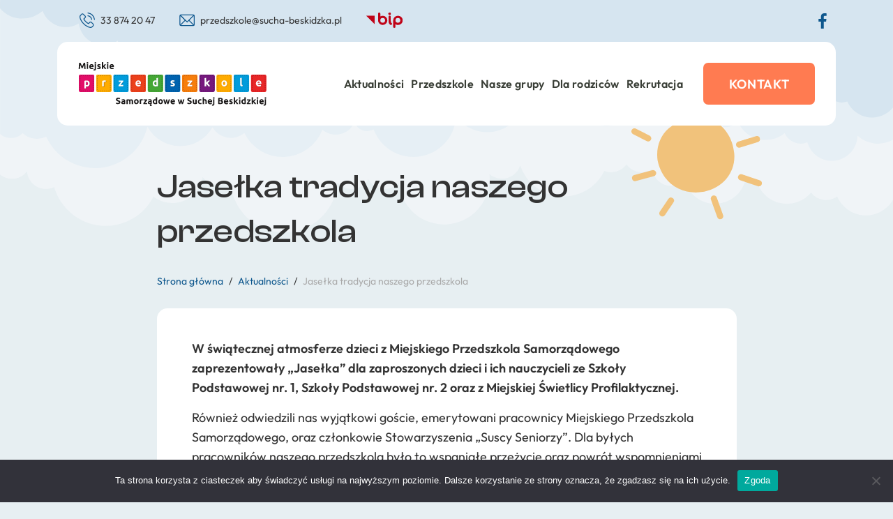

--- FILE ---
content_type: text/html; charset=UTF-8
request_url: https://przedszkole.sucha-beskidzka.pl/jaselka-tradycja-naszego-przedszkola/
body_size: 13360
content:
<!DOCTYPE html>
<html lang="pl">
<head>
	<meta charset="utf-8">
  <meta name="viewport" content="width=device-width, initial-scale=1, shrink-to-fit=no">
	<meta http-equiv="X-UA-Compatible" content="IE=edge">
	<meta name="author" content="Miejskie Przedszkole Samorządowe w Suchej Beskidzkiej">
	<meta name="theme-color" content="#004271"/>
	
	<link rel="profile" href="http://gmpg.org/xfn/11">
	<link rel="pingback" href="https://przedszkole.sucha-beskidzka.pl/xmlrpc.php">

	<link rel="icon" href="https://przedszkole.sucha-beskidzka.pl/wp-content/themes/przedszkole/img/favicon.png" type="image/x-icon" />
	<link href="https://przedszkole.sucha-beskidzka.pl/wp-content/themes/przedszkole/css/bootstrap.min.css" rel="stylesheet">
  <link rel="stylesheet" type="text/css" href="https://przedszkole.sucha-beskidzka.pl/wp-content/themes/przedszkole/css/slick.css"/>
  <link rel="stylesheet" type="text/css" href="https://przedszkole.sucha-beskidzka.pl/wp-content/themes/przedszkole/css/slick-theme.css"/>
  <link href="https://przedszkole.sucha-beskidzka.pl/wp-content/themes/przedszkole/style.css" rel="stylesheet">
  <link rel="stylesheet" type="text/css" href="https://przedszkole.sucha-beskidzka.pl/wp-content/themes/przedszkole/css/mmenu-light.css" />

  <link rel="preload" href="https://przedszkole.sucha-beskidzka.pl/wp-content/themes/przedszkole/fonts/ClashDisplay-Medium.woff2" as="font" type="font/woff2" crossorigin="anonymous">
  <link rel="preload" href="https://przedszkole.sucha-beskidzka.pl/wp-content/themes/przedszkole/fonts/ClashDisplay-Bold.woff2" as="font" type="font/woff2" crossorigin="anonymous">
  <link rel="preload" href="https://przedszkole.sucha-beskidzka.pl/wp-content/themes/przedszkole/fonts/outfit-v11-latin_latin-ext-regular.woff2" as="font" type="font/woff2" crossorigin="anonymous">
  <link rel="preload" href="https://przedszkole.sucha-beskidzka.pl/wp-content/themes/przedszkole/fonts/outfit-v11-latin_latin-ext-600.woff2" as="font" type="font/woff2" crossorigin="anonymous">
  <link rel="preload" href="https://przedszkole.sucha-beskidzka.pl/wp-content/themes/przedszkole/fonts/outfit-v11-latin_latin-ext-800.woff2" as="font" type="font/woff2" crossorigin="anonymous">

  	
	<meta name='robots' content='index, follow, max-image-preview:large, max-snippet:-1, max-video-preview:-1' />

	<!-- This site is optimized with the Yoast SEO plugin v26.8 - https://yoast.com/product/yoast-seo-wordpress/ -->
	<title>Jasełka tradycja naszego przedszkola - Przedszkole Samorządowe w Suchej Beskidzkiej</title>
	<link rel="canonical" href="https://przedszkole.sucha-beskidzka.pl/jaselka-tradycja-naszego-przedszkola/" />
	<meta property="og:locale" content="pl_PL" />
	<meta property="og:type" content="article" />
	<meta property="og:title" content="Jasełka tradycja naszego przedszkola - Przedszkole Samorządowe w Suchej Beskidzkiej" />
	<meta property="og:description" content="W świątecznej atmosferze dzieci z Miejskiego Przedszkola Samorządowego zaprezentowały „Jasełka” dla zaproszonych dzieci i ich nauczycieli ze Szkoły Podstawowej nr. 1, Szkoły Podstawowej nr. 2 oraz z Miejskiej Świetlicy Profilaktycznej. Również odwiedzili nas wyjątkowi goście, emerytowani pracownicy Miejskiego Przedszkola Samorządowego, oraz członkowie Stowarzyszenia „Suscy Seniorzy”. Dla byłych pracowników naszego przedszkola było to wspaniałe przeżycie oraz [&hellip;]" />
	<meta property="og:url" content="https://przedszkole.sucha-beskidzka.pl/jaselka-tradycja-naszego-przedszkola/" />
	<meta property="og:site_name" content="Przedszkole Samorządowe w Suchej Beskidzkiej" />
	<meta property="article:publisher" content="https://www.facebook.com/profile.php?id=61556385743673" />
	<meta property="article:published_time" content="2023-12-30T21:04:53+00:00" />
	<meta property="article:modified_time" content="2024-01-31T21:06:42+00:00" />
	<meta property="og:image" content="https://przedszkole.sucha-beskidzka.pl/wp-content/uploads/2024/01/jaselkaem_008.jpg" />
	<meta property="og:image:width" content="800" />
	<meta property="og:image:height" content="600" />
	<meta property="og:image:type" content="image/jpeg" />
	<meta name="author" content="admin-przedkszole-sucha" />
	<meta name="twitter:card" content="summary_large_image" />
	<meta name="twitter:label1" content="Napisane przez" />
	<meta name="twitter:data1" content="admin-przedkszole-sucha" />
	<meta name="twitter:label2" content="Szacowany czas czytania" />
	<meta name="twitter:data2" content="1 minuta" />
	<script type="application/ld+json" class="yoast-schema-graph">{"@context":"https://schema.org","@graph":[{"@type":"Article","@id":"https://przedszkole.sucha-beskidzka.pl/jaselka-tradycja-naszego-przedszkola/#article","isPartOf":{"@id":"https://przedszkole.sucha-beskidzka.pl/jaselka-tradycja-naszego-przedszkola/"},"author":{"name":"admin-przedkszole-sucha","@id":"https://przedszkole.sucha-beskidzka.pl/#/schema/person/16a849ac41b57e91d18858fbd003d766"},"headline":"Jasełka tradycja naszego przedszkola","datePublished":"2023-12-30T21:04:53+00:00","dateModified":"2024-01-31T21:06:42+00:00","mainEntityOfPage":{"@id":"https://przedszkole.sucha-beskidzka.pl/jaselka-tradycja-naszego-przedszkola/"},"wordCount":258,"publisher":{"@id":"https://przedszkole.sucha-beskidzka.pl/#organization"},"image":{"@id":"https://przedszkole.sucha-beskidzka.pl/jaselka-tradycja-naszego-przedszkola/#primaryimage"},"thumbnailUrl":"https://przedszkole.sucha-beskidzka.pl/wp-content/uploads/2024/01/jaselkaem_008.jpg","articleSection":["Aktualności"],"inLanguage":"pl-PL"},{"@type":"WebPage","@id":"https://przedszkole.sucha-beskidzka.pl/jaselka-tradycja-naszego-przedszkola/","url":"https://przedszkole.sucha-beskidzka.pl/jaselka-tradycja-naszego-przedszkola/","name":"Jasełka tradycja naszego przedszkola - Przedszkole Samorządowe w Suchej Beskidzkiej","isPartOf":{"@id":"https://przedszkole.sucha-beskidzka.pl/#website"},"primaryImageOfPage":{"@id":"https://przedszkole.sucha-beskidzka.pl/jaselka-tradycja-naszego-przedszkola/#primaryimage"},"image":{"@id":"https://przedszkole.sucha-beskidzka.pl/jaselka-tradycja-naszego-przedszkola/#primaryimage"},"thumbnailUrl":"https://przedszkole.sucha-beskidzka.pl/wp-content/uploads/2024/01/jaselkaem_008.jpg","datePublished":"2023-12-30T21:04:53+00:00","dateModified":"2024-01-31T21:06:42+00:00","breadcrumb":{"@id":"https://przedszkole.sucha-beskidzka.pl/jaselka-tradycja-naszego-przedszkola/#breadcrumb"},"inLanguage":"pl-PL","potentialAction":[{"@type":"ReadAction","target":["https://przedszkole.sucha-beskidzka.pl/jaselka-tradycja-naszego-przedszkola/"]}]},{"@type":"ImageObject","inLanguage":"pl-PL","@id":"https://przedszkole.sucha-beskidzka.pl/jaselka-tradycja-naszego-przedszkola/#primaryimage","url":"https://przedszkole.sucha-beskidzka.pl/wp-content/uploads/2024/01/jaselkaem_008.jpg","contentUrl":"https://przedszkole.sucha-beskidzka.pl/wp-content/uploads/2024/01/jaselkaem_008.jpg","width":800,"height":600},{"@type":"BreadcrumbList","@id":"https://przedszkole.sucha-beskidzka.pl/jaselka-tradycja-naszego-przedszkola/#breadcrumb","itemListElement":[{"@type":"ListItem","position":1,"name":"Strona główna","item":"https://przedszkole.sucha-beskidzka.pl/"},{"@type":"ListItem","position":2,"name":"Jasełka tradycja naszego przedszkola"}]},{"@type":"WebSite","@id":"https://przedszkole.sucha-beskidzka.pl/#website","url":"https://przedszkole.sucha-beskidzka.pl/","name":"Przedszkole Samorządowe w Suchej Beskidzkiej","description":"","publisher":{"@id":"https://przedszkole.sucha-beskidzka.pl/#organization"},"potentialAction":[{"@type":"SearchAction","target":{"@type":"EntryPoint","urlTemplate":"https://przedszkole.sucha-beskidzka.pl/?s={search_term_string}"},"query-input":{"@type":"PropertyValueSpecification","valueRequired":true,"valueName":"search_term_string"}}],"inLanguage":"pl-PL"},{"@type":"Organization","@id":"https://przedszkole.sucha-beskidzka.pl/#organization","name":"Przedszkole Samorządowe w Suchej Beskidzkiej","url":"https://przedszkole.sucha-beskidzka.pl/","logo":{"@type":"ImageObject","inLanguage":"pl-PL","@id":"https://przedszkole.sucha-beskidzka.pl/#/schema/logo/image/","url":"https://przedszkole.sucha-beskidzka.pl/wp-content/uploads/2024/02/Przedszkole_logo.png","contentUrl":"https://przedszkole.sucha-beskidzka.pl/wp-content/uploads/2024/02/Przedszkole_logo.png","width":363,"height":93,"caption":"Przedszkole Samorządowe w Suchej Beskidzkiej"},"image":{"@id":"https://przedszkole.sucha-beskidzka.pl/#/schema/logo/image/"},"sameAs":["https://www.facebook.com/profile.php?id=61556385743673"]},{"@type":"Person","@id":"https://przedszkole.sucha-beskidzka.pl/#/schema/person/16a849ac41b57e91d18858fbd003d766","name":"admin-przedkszole-sucha","image":{"@type":"ImageObject","inLanguage":"pl-PL","@id":"https://przedszkole.sucha-beskidzka.pl/#/schema/person/image/","url":"https://secure.gravatar.com/avatar/503b01eddef2396797735bbe593f087c4508974effa1f30e0f3acff9d624248f?s=96&d=mm&r=g","contentUrl":"https://secure.gravatar.com/avatar/503b01eddef2396797735bbe593f087c4508974effa1f30e0f3acff9d624248f?s=96&d=mm&r=g","caption":"admin-przedkszole-sucha"},"sameAs":["http://localhost/przedszkole"]}]}</script>
	<!-- / Yoast SEO plugin. -->


<link rel="alternate" title="oEmbed (JSON)" type="application/json+oembed" href="https://przedszkole.sucha-beskidzka.pl/wp-json/oembed/1.0/embed?url=https%3A%2F%2Fprzedszkole.sucha-beskidzka.pl%2Fjaselka-tradycja-naszego-przedszkola%2F" />
<link rel="alternate" title="oEmbed (XML)" type="text/xml+oembed" href="https://przedszkole.sucha-beskidzka.pl/wp-json/oembed/1.0/embed?url=https%3A%2F%2Fprzedszkole.sucha-beskidzka.pl%2Fjaselka-tradycja-naszego-przedszkola%2F&#038;format=xml" />
<style id='wp-img-auto-sizes-contain-inline-css' type='text/css'>
img:is([sizes=auto i],[sizes^="auto," i]){contain-intrinsic-size:3000px 1500px}
/*# sourceURL=wp-img-auto-sizes-contain-inline-css */
</style>
<style id='wp-emoji-styles-inline-css' type='text/css'>

	img.wp-smiley, img.emoji {
		display: inline !important;
		border: none !important;
		box-shadow: none !important;
		height: 1em !important;
		width: 1em !important;
		margin: 0 0.07em !important;
		vertical-align: -0.1em !important;
		background: none !important;
		padding: 0 !important;
	}
/*# sourceURL=wp-emoji-styles-inline-css */
</style>
<style id='wp-block-library-inline-css' type='text/css'>
:root{--wp-block-synced-color:#7a00df;--wp-block-synced-color--rgb:122,0,223;--wp-bound-block-color:var(--wp-block-synced-color);--wp-editor-canvas-background:#ddd;--wp-admin-theme-color:#007cba;--wp-admin-theme-color--rgb:0,124,186;--wp-admin-theme-color-darker-10:#006ba1;--wp-admin-theme-color-darker-10--rgb:0,107,160.5;--wp-admin-theme-color-darker-20:#005a87;--wp-admin-theme-color-darker-20--rgb:0,90,135;--wp-admin-border-width-focus:2px}@media (min-resolution:192dpi){:root{--wp-admin-border-width-focus:1.5px}}.wp-element-button{cursor:pointer}:root .has-very-light-gray-background-color{background-color:#eee}:root .has-very-dark-gray-background-color{background-color:#313131}:root .has-very-light-gray-color{color:#eee}:root .has-very-dark-gray-color{color:#313131}:root .has-vivid-green-cyan-to-vivid-cyan-blue-gradient-background{background:linear-gradient(135deg,#00d084,#0693e3)}:root .has-purple-crush-gradient-background{background:linear-gradient(135deg,#34e2e4,#4721fb 50%,#ab1dfe)}:root .has-hazy-dawn-gradient-background{background:linear-gradient(135deg,#faaca8,#dad0ec)}:root .has-subdued-olive-gradient-background{background:linear-gradient(135deg,#fafae1,#67a671)}:root .has-atomic-cream-gradient-background{background:linear-gradient(135deg,#fdd79a,#004a59)}:root .has-nightshade-gradient-background{background:linear-gradient(135deg,#330968,#31cdcf)}:root .has-midnight-gradient-background{background:linear-gradient(135deg,#020381,#2874fc)}:root{--wp--preset--font-size--normal:16px;--wp--preset--font-size--huge:42px}.has-regular-font-size{font-size:1em}.has-larger-font-size{font-size:2.625em}.has-normal-font-size{font-size:var(--wp--preset--font-size--normal)}.has-huge-font-size{font-size:var(--wp--preset--font-size--huge)}.has-text-align-center{text-align:center}.has-text-align-left{text-align:left}.has-text-align-right{text-align:right}.has-fit-text{white-space:nowrap!important}#end-resizable-editor-section{display:none}.aligncenter{clear:both}.items-justified-left{justify-content:flex-start}.items-justified-center{justify-content:center}.items-justified-right{justify-content:flex-end}.items-justified-space-between{justify-content:space-between}.screen-reader-text{border:0;clip-path:inset(50%);height:1px;margin:-1px;overflow:hidden;padding:0;position:absolute;width:1px;word-wrap:normal!important}.screen-reader-text:focus{background-color:#ddd;clip-path:none;color:#444;display:block;font-size:1em;height:auto;left:5px;line-height:normal;padding:15px 23px 14px;text-decoration:none;top:5px;width:auto;z-index:100000}html :where(.has-border-color){border-style:solid}html :where([style*=border-top-color]){border-top-style:solid}html :where([style*=border-right-color]){border-right-style:solid}html :where([style*=border-bottom-color]){border-bottom-style:solid}html :where([style*=border-left-color]){border-left-style:solid}html :where([style*=border-width]){border-style:solid}html :where([style*=border-top-width]){border-top-style:solid}html :where([style*=border-right-width]){border-right-style:solid}html :where([style*=border-bottom-width]){border-bottom-style:solid}html :where([style*=border-left-width]){border-left-style:solid}html :where(img[class*=wp-image-]){height:auto;max-width:100%}:where(figure){margin:0 0 1em}html :where(.is-position-sticky){--wp-admin--admin-bar--position-offset:var(--wp-admin--admin-bar--height,0px)}@media screen and (max-width:600px){html :where(.is-position-sticky){--wp-admin--admin-bar--position-offset:0px}}
/*wp_block_styles_on_demand_placeholder:697e2f996f34c*/
/*# sourceURL=wp-block-library-inline-css */
</style>
<style id='classic-theme-styles-inline-css' type='text/css'>
/*! This file is auto-generated */
.wp-block-button__link{color:#fff;background-color:#32373c;border-radius:9999px;box-shadow:none;text-decoration:none;padding:calc(.667em + 2px) calc(1.333em + 2px);font-size:1.125em}.wp-block-file__button{background:#32373c;color:#fff;text-decoration:none}
/*# sourceURL=/wp-includes/css/classic-themes.min.css */
</style>
<link rel='stylesheet' id='contact-form-7-css' href='https://przedszkole.sucha-beskidzka.pl/wp-content/plugins/contact-form-7/includes/css/styles.css?ver=6.1.4' type='text/css' media='all' />
<link rel='stylesheet' id='cookie-notice-front-css' href='https://przedszkole.sucha-beskidzka.pl/wp-content/plugins/cookie-notice/css/front.min.css?ver=2.5.11' type='text/css' media='all' />
<link rel='stylesheet' id='slb_core-css' href='https://przedszkole.sucha-beskidzka.pl/wp-content/plugins/simple-lightbox/client/css/app.css?ver=2.9.4' type='text/css' media='all' />
<link rel='stylesheet' id='wp-pagenavi-css' href='https://przedszkole.sucha-beskidzka.pl/wp-content/plugins/wp-pagenavi/pagenavi-css.css?ver=2.70' type='text/css' media='all' />
<script type="text/javascript" id="cookie-notice-front-js-before">
/* <![CDATA[ */
var cnArgs = {"ajaxUrl":"https:\/\/przedszkole.sucha-beskidzka.pl\/wp-admin\/admin-ajax.php","nonce":"9e9208cf5b","hideEffect":"fade","position":"bottom","onScroll":false,"onScrollOffset":100,"onClick":false,"cookieName":"cookie_notice_accepted","cookieTime":2592000,"cookieTimeRejected":2592000,"globalCookie":false,"redirection":false,"cache":false,"revokeCookies":false,"revokeCookiesOpt":"automatic"};

//# sourceURL=cookie-notice-front-js-before
/* ]]> */
</script>
<script type="text/javascript" src="https://przedszkole.sucha-beskidzka.pl/wp-content/plugins/cookie-notice/js/front.min.js?ver=2.5.11" id="cookie-notice-front-js"></script>
<link rel="https://api.w.org/" href="https://przedszkole.sucha-beskidzka.pl/wp-json/" /><link rel="alternate" title="JSON" type="application/json" href="https://przedszkole.sucha-beskidzka.pl/wp-json/wp/v2/posts/598" /><link rel="EditURI" type="application/rsd+xml" title="RSD" href="https://przedszkole.sucha-beskidzka.pl/xmlrpc.php?rsd" />
<meta name="generator" content="WordPress 6.9" />
<link rel='shortlink' href='https://przedszkole.sucha-beskidzka.pl/?p=598' />
  <style>
        /* ClashDisplay - latin_latin-ext */
        @font-face {
          font-display: swap; 
          font-family: 'ClashDisplay';
          font-style: normal;
          font-weight: 500;
          src: url('https://przedszkole.sucha-beskidzka.pl/wp-content/themes/przedszkole/fonts/ClashDisplay-Medium.woff2') format('woff2'); 
        }
        /* ClashDisplay - latin_latin-ext */
        @font-face {
          font-display: swap;
          font-family: 'ClashDisplay';
          font-style: normal;
          font-weight: 700;
          src: url('https://przedszkole.sucha-beskidzka.pl/wp-content/themes/przedszkole/fonts/ClashDisplay-Bold.woff2') format('woff2'); 
        }
        /* outfit-regular - latin_latin-ext */
        @font-face {
          font-display: swap; 
          font-family: 'Outfit';
          font-style: normal;
          font-weight: 400;
          src: url('https://przedszkole.sucha-beskidzka.pl/wp-content/themes/przedszkole/fonts/outfit-v11-latin_latin-ext-regular.woff2') format('woff2'); 
        }
        /* outfit-600 - latin_latin-ext */
        @font-face {
          font-display: swap; 
          font-family: 'Outfit';
          font-style: normal;
          font-weight: 600;
          src: url('https://przedszkole.sucha-beskidzka.pl/wp-content/themes/przedszkole/fonts/outfit-v11-latin_latin-ext-600.woff2') format('woff2'); 
        }
        /* outfit-800 - latin_latin-ext */
        @font-face {
          font-display: swap; 
          font-family: 'Outfit';
          font-style: normal;
          font-weight: 800;
          src: url('https://przedszkole.sucha-beskidzka.pl/wp-content/themes/przedszkole/fonts/outfit-v11-latin_latin-ext-800.woff2') format('woff2'); 
        }
        .dropdown:hover .dropdown-menu {
            display: block;
        }
    </style>
</head>

<body>

  <div class="cloud-bg">
    <img src="https://przedszkole.sucha-beskidzka.pl/wp-content/themes/przedszkole/img/cloud-bg.svg" class="w-100 d-none d-sm-inline" alt="" />
    <img src="https://przedszkole.sucha-beskidzka.pl/wp-content/themes/przedszkole/img/cloud-bg-mobile.svg" class="w-100 d-inline d-sm-none" alt="" />
  </div>

  <section class="top-bar">
    <div class="container">
      <div class="row align-items-center">
        <div class="col-8 col-lg-9 pe-0 pe-md-3"> 
          <a href="tel:338742047" class="ms-0 ms-lg-4 ps-0 ps-lg-2 d-inline-flex align-items-center gray-c"><img src="https://przedszkole.sucha-beskidzka.pl/wp-content/themes/przedszkole/img/phone_icon.svg" class="icon-22 me-2" alt="tel: " /> 33 874 20 47</a>
          <a href="mailto:przedszkole@sucha-beskidzka.pl" class="ms-2 ms-lg-4 ps-2 d-inline-flex align-items-center gray-c"><img src="https://przedszkole.sucha-beskidzka.pl/wp-content/themes/przedszkole/img/mail_icon.svg" class="icon-22 me-0 me-md-2" alt="mail: " /><span class="d-none d-md-inline"> przedszkole@sucha-beskidzka.pl</span></a>
          
          <a href="https://bip.malopolska.pl/mpsamorzadowe" target="blank" rel="nofollow" class="ms-2 ms-lg-4 ps-2 d-inline-flex align-items-center"><img src="https://przedszkole.sucha-beskidzka.pl/wp-content/themes/przedszkole/img/bip-przedszkole.svg" class="icon-22" alt="mail: " /></a>
        </div>
        <div class="col-4 col-lg-3 text-end">
            <a href="https://www.facebook.com/profile.php?id=61556385743673" target="blank" rel="nofollow" class="me-2"><img src="https://przedszkole.sucha-beskidzka.pl/wp-content/themes/przedszkole/img/facebook_icon.svg" class="icon-22" alt="FB" /></a>
                    </div>
      </div>
    </div>
  </section>

  <header class="header-nav">
      <div class="container">
        <div class="row">
          <div class="menu-box">
            <div class="row align-items-center justify-content-between h-100">

                <div class="col-9 col-lg-4">
                  <a href="https://przedszkole.sucha-beskidzka.pl"><img src="https://przedszkole.sucha-beskidzka.pl/wp-content/themes/przedszkole/img/przedszkole_sucha_logo.svg" class="logo" alt="Przedszkole Samorządowe w Suchej Beskidzkiej" /></a>
                </div>
                <div id="menu-mobile-box" class="col-3 col-lg-auto text-end">
                  <nav class="navbar navbar-expand-lg navbar-light">
                    <div class="collapse navbar-collapse" id="main-menu">
                        <ul id="menu-main-menu" class="navbar-nav me-auto mb-2 mb-md-0 "><li  id="menu-item-34" class="d-block d-lg-none menu-item menu-item-type-post_type menu-item-object-page menu-item-home nav-item nav-item-34"><a href="https://przedszkole.sucha-beskidzka.pl/" class="nav-link ">Strona główna</a></li>
<li  id="menu-item-71" class="menu-item menu-item-type-taxonomy menu-item-object-category current-post-ancestor current-menu-parent current-post-parent nav-item nav-item-71"><a href="https://przedszkole.sucha-beskidzka.pl/aktualnosci/" class="nav-link active">Aktualności</a></li>
<li  id="menu-item-28" class="arrow-dropdown menu-item menu-item-type-post_type menu-item-object-page menu-item-has-children dropdown nav-item nav-item-28"><a href="https://przedszkole.sucha-beskidzka.pl/przedszkole/" class="nav-link  dropdown-toggle" data-bs-toggle="dropdown" aria-haspopup="true" aria-expanded="false">Przedszkole</a>
<ul class="dropdown-menu  depth_0">
	<li  id="menu-item-55" class="menu-item menu-item-type-post_type menu-item-object-page nav-item nav-item-55"><a href="https://przedszkole.sucha-beskidzka.pl/przedszkole/organizacja-i-rozklad-dnia/" class="dropdown-item ">Organizacja i rozkład dnia</a></li>
	<li  id="menu-item-804" class="menu-item menu-item-type-post_type menu-item-object-page nav-item nav-item-804"><a href="https://przedszkole.sucha-beskidzka.pl/standardy-ochrony-maloletnich/" class="dropdown-item ">Standardy ochrony małoletnich</a></li>
	<li  id="menu-item-54" class="menu-item menu-item-type-post_type menu-item-object-page nav-item nav-item-54"><a href="https://przedszkole.sucha-beskidzka.pl/grupy/" class="dropdown-item ">Grupy</a></li>
	<li  id="menu-item-53" class="menu-item menu-item-type-post_type menu-item-object-page nav-item nav-item-53"><a href="https://przedszkole.sucha-beskidzka.pl/przedszkole/kadra/" class="dropdown-item ">Kadra</a></li>
	<li  id="menu-item-2295" class="menu-item menu-item-type-post_type menu-item-object-page nav-item nav-item-2295"><a href="https://przedszkole.sucha-beskidzka.pl/przedszkole/rada-rodzicow/" class="dropdown-item ">Rada rodziców</a></li>
	<li  id="menu-item-52" class="menu-item menu-item-type-post_type menu-item-object-page nav-item nav-item-52"><a href="https://przedszkole.sucha-beskidzka.pl/przedszkole/innowacje/" class="dropdown-item ">Innowacje/Projekty</a></li>
	<li  id="menu-item-138" class="menu-item menu-item-type-taxonomy menu-item-object-category nav-item nav-item-138"><a href="https://przedszkole.sucha-beskidzka.pl/zajecia-dodatkowe/" class="dropdown-item ">Zajęcia dodatkowe</a></li>
	<li  id="menu-item-137" class="menu-item menu-item-type-taxonomy menu-item-object-category nav-item nav-item-137"><a href="https://przedszkole.sucha-beskidzka.pl/materialy-dydaktyczne/" class="dropdown-item ">Materiały dydaktyczne</a></li>
	<li  id="menu-item-125" class="menu-item menu-item-type-taxonomy menu-item-object-category nav-item nav-item-125"><a href="https://przedszkole.sucha-beskidzka.pl/przetargi/" class="dropdown-item ">Przetargi</a></li>
	<li  id="menu-item-139" class="menu-item menu-item-type-custom menu-item-object-custom nav-item nav-item-139"><a target="_blank" href="https://sucha-beskidzka.pl/" class="dropdown-item ">Organ prowadzący</a></li>
	<li  id="menu-item-48" class="menu-item menu-item-type-post_type menu-item-object-page nav-item nav-item-48"><a href="https://przedszkole.sucha-beskidzka.pl/przedszkole/rodo-odo/" class="dropdown-item ">RODO / ODO</a></li>
	<li  id="menu-item-2753" class="menu-item menu-item-type-post_type menu-item-object-page nav-item nav-item-2753"><a href="https://przedszkole.sucha-beskidzka.pl/deklaracja-dostepnosci/" class="dropdown-item ">Deklaracja dostępności</a></li>
</ul>
</li>
<li  id="menu-item-699" class="arrow-dropdown menu-item menu-item-type-post_type menu-item-object-page menu-item-has-children dropdown nav-item nav-item-699"><a href="https://przedszkole.sucha-beskidzka.pl/grupy/" class="nav-link  dropdown-toggle" data-bs-toggle="dropdown" aria-haspopup="true" aria-expanded="false">Nasze grupy</a>
<ul class="dropdown-menu  depth_0">
	<li  id="menu-item-706" class="menu-item menu-item-type-post_type menu-item-object-page nav-item nav-item-706"><a href="https://przedszkole.sucha-beskidzka.pl/grupy/krasnale/" class="dropdown-item ">Grupa Krasnale</a></li>
	<li  id="menu-item-705" class="menu-item menu-item-type-post_type menu-item-object-page nav-item nav-item-705"><a href="https://przedszkole.sucha-beskidzka.pl/grupy/motylki/" class="dropdown-item ">Grupa Motylki</a></li>
	<li  id="menu-item-704" class="menu-item menu-item-type-post_type menu-item-object-page nav-item nav-item-704"><a href="https://przedszkole.sucha-beskidzka.pl/grupy/misie/" class="dropdown-item ">Grupa Misie</a></li>
	<li  id="menu-item-703" class="menu-item menu-item-type-post_type menu-item-object-page nav-item nav-item-703"><a href="https://przedszkole.sucha-beskidzka.pl/grupy/zabki/" class="dropdown-item ">Grupa Żabki</a></li>
	<li  id="menu-item-702" class="menu-item menu-item-type-post_type menu-item-object-page nav-item nav-item-702"><a href="https://przedszkole.sucha-beskidzka.pl/grupy/biedronki/" class="dropdown-item ">Grupa Biedronki</a></li>
	<li  id="menu-item-701" class="menu-item menu-item-type-post_type menu-item-object-page nav-item nav-item-701"><a href="https://przedszkole.sucha-beskidzka.pl/grupy/zajaczki/" class="dropdown-item ">Grupa Zajączki</a></li>
	<li  id="menu-item-700" class="menu-item menu-item-type-post_type menu-item-object-page nav-item nav-item-700"><a href="https://przedszkole.sucha-beskidzka.pl/grupy/pszczolki/" class="dropdown-item ">Grupa Pszczółki</a></li>
</ul>
</li>
<li  id="menu-item-177" class="menu-item menu-item-type-taxonomy menu-item-object-category nav-item nav-item-177"><a href="https://przedszkole.sucha-beskidzka.pl/dla-rodzicow/" class="nav-link ">Dla rodziców</a></li>
<li  id="menu-item-31" class="menu-item menu-item-type-post_type menu-item-object-page nav-item nav-item-31"><a href="https://przedszkole.sucha-beskidzka.pl/rekrutacja/" class="nav-link ">Rekrutacja</a></li>
<li  id="menu-item-56" class="d-block d-lg-none menu-item menu-item-type-post_type menu-item-object-page nav-item nav-item-56"><a href="https://przedszkole.sucha-beskidzka.pl/kontakt/" class="nav-link ">Kontakt</a></li>
</ul>
                        <a href="https://przedszkole.sucha-beskidzka.pl/kontakt/" class="btn-orange-cta ms-4">Kontakt</a>
                    </div>

                    <a class="d-inline-block d-lg-none mobile-btn-bg" href="#menu"><span id="mobile-menu-btn" class="navbar-toggler-icon-new"></span></a>
                  
                    <div id="menu" class="d-inline-block d-lg-none">
                      <ul id="main-menu" class=""><li class="d-block d-lg-none menu-item menu-item-type-post_type menu-item-object-page menu-item-home menu-item-34"><a href="https://przedszkole.sucha-beskidzka.pl/">Strona główna</a></li>
<li class="menu-item menu-item-type-taxonomy menu-item-object-category current-post-ancestor current-menu-parent current-post-parent menu-item-71"><a href="https://przedszkole.sucha-beskidzka.pl/aktualnosci/">Aktualności</a></li>
<li class="arrow-dropdown menu-item menu-item-type-post_type menu-item-object-page menu-item-has-children menu-item-28"><a href="https://przedszkole.sucha-beskidzka.pl/przedszkole/">Przedszkole</a>
<ul class="sub-menu">
	<li class="menu-item menu-item-type-post_type menu-item-object-page menu-item-55"><a href="https://przedszkole.sucha-beskidzka.pl/przedszkole/organizacja-i-rozklad-dnia/">Organizacja i rozkład dnia</a></li>
	<li class="menu-item menu-item-type-post_type menu-item-object-page menu-item-804"><a href="https://przedszkole.sucha-beskidzka.pl/standardy-ochrony-maloletnich/">Standardy ochrony małoletnich</a></li>
	<li class="menu-item menu-item-type-post_type menu-item-object-page menu-item-54"><a href="https://przedszkole.sucha-beskidzka.pl/grupy/">Grupy</a></li>
	<li class="menu-item menu-item-type-post_type menu-item-object-page menu-item-53"><a href="https://przedszkole.sucha-beskidzka.pl/przedszkole/kadra/">Kadra</a></li>
	<li class="menu-item menu-item-type-post_type menu-item-object-page menu-item-2295"><a href="https://przedszkole.sucha-beskidzka.pl/przedszkole/rada-rodzicow/">Rada rodziców</a></li>
	<li class="menu-item menu-item-type-post_type menu-item-object-page menu-item-52"><a href="https://przedszkole.sucha-beskidzka.pl/przedszkole/innowacje/">Innowacje/Projekty</a></li>
	<li class="menu-item menu-item-type-taxonomy menu-item-object-category menu-item-138"><a href="https://przedszkole.sucha-beskidzka.pl/zajecia-dodatkowe/">Zajęcia dodatkowe</a></li>
	<li class="menu-item menu-item-type-taxonomy menu-item-object-category menu-item-137"><a href="https://przedszkole.sucha-beskidzka.pl/materialy-dydaktyczne/">Materiały dydaktyczne</a></li>
	<li class="menu-item menu-item-type-taxonomy menu-item-object-category menu-item-125"><a href="https://przedszkole.sucha-beskidzka.pl/przetargi/">Przetargi</a></li>
	<li class="menu-item menu-item-type-custom menu-item-object-custom menu-item-139"><a target="_blank" href="https://sucha-beskidzka.pl/">Organ prowadzący</a></li>
	<li class="menu-item menu-item-type-post_type menu-item-object-page menu-item-48"><a href="https://przedszkole.sucha-beskidzka.pl/przedszkole/rodo-odo/">RODO / ODO</a></li>
	<li class="menu-item menu-item-type-post_type menu-item-object-page menu-item-2753"><a href="https://przedszkole.sucha-beskidzka.pl/deklaracja-dostepnosci/">Deklaracja dostępności</a></li>
</ul>
</li>
<li class="arrow-dropdown menu-item menu-item-type-post_type menu-item-object-page menu-item-has-children menu-item-699"><a href="https://przedszkole.sucha-beskidzka.pl/grupy/">Nasze grupy</a>
<ul class="sub-menu">
	<li class="menu-item menu-item-type-post_type menu-item-object-page menu-item-706"><a href="https://przedszkole.sucha-beskidzka.pl/grupy/krasnale/">Grupa Krasnale</a></li>
	<li class="menu-item menu-item-type-post_type menu-item-object-page menu-item-705"><a href="https://przedszkole.sucha-beskidzka.pl/grupy/motylki/">Grupa Motylki</a></li>
	<li class="menu-item menu-item-type-post_type menu-item-object-page menu-item-704"><a href="https://przedszkole.sucha-beskidzka.pl/grupy/misie/">Grupa Misie</a></li>
	<li class="menu-item menu-item-type-post_type menu-item-object-page menu-item-703"><a href="https://przedszkole.sucha-beskidzka.pl/grupy/zabki/">Grupa Żabki</a></li>
	<li class="menu-item menu-item-type-post_type menu-item-object-page menu-item-702"><a href="https://przedszkole.sucha-beskidzka.pl/grupy/biedronki/">Grupa Biedronki</a></li>
	<li class="menu-item menu-item-type-post_type menu-item-object-page menu-item-701"><a href="https://przedszkole.sucha-beskidzka.pl/grupy/zajaczki/">Grupa Zajączki</a></li>
	<li class="menu-item menu-item-type-post_type menu-item-object-page menu-item-700"><a href="https://przedszkole.sucha-beskidzka.pl/grupy/pszczolki/">Grupa Pszczółki</a></li>
</ul>
</li>
<li class="menu-item menu-item-type-taxonomy menu-item-object-category menu-item-177"><a href="https://przedszkole.sucha-beskidzka.pl/dla-rodzicow/">Dla rodziców</a></li>
<li class="menu-item menu-item-type-post_type menu-item-object-page menu-item-31"><a href="https://przedszkole.sucha-beskidzka.pl/rekrutacja/">Rekrutacja</a></li>
<li class="d-block d-lg-none menu-item menu-item-type-post_type menu-item-object-page menu-item-56"><a href="https://przedszkole.sucha-beskidzka.pl/kontakt/">Kontakt</a></li>
</ul>                    </div>
                  </nav>
                </div>
            </div>
          </div>
        </div>
      </div>
  </header>



  

	

	<section class="top-title pt-0 pt-lg-5 mt-0 mt-lg-2 pb-4">
		<div class="container section full-screen-bg">
			<div class="row justify-content-center">
			<div class="col-12 col-lg-9">
				<div class="row">
					<div class="col-12 col-lg-10">
						<h1 class="single-news-title pb-0">Jasełka tradycja naszego przedszkola</h1>
					</div>
				</div>
			</div>
			</div>
		</div>
	</section>


	<section id="breadcrumb" class="pt-0 pb-4">
		<div class="container">
			<div class="row justify-content-center">
				<div class="col-12 col-lg-9">
					<span property="itemListElement" typeof="ListItem"><a property="item" typeof="WebPage" title="Przejdź do Przedszkole Samorządowe w Suchej Beskidzkiej." href="https://przedszkole.sucha-beskidzka.pl" class="home" ><span property="name">Strona główna</span></a><meta property="position" content="1"></span><span class="mx-2">/</span><span property="itemListElement" typeof="ListItem"><a property="item" typeof="WebPage" title="Go to the Aktualności Kategoria archives." href="https://przedszkole.sucha-beskidzka.pl/aktualnosci/" class="taxonomy category" ><span property="name">Aktualności</span></a><meta property="position" content="2"></span><span class="mx-2">/</span><span property="itemListElement" typeof="ListItem"><span property="name" class="post post-post current-item">Jasełka tradycja naszego przedszkola</span><meta property="url" content="https://przedszkole.sucha-beskidzka.pl/jaselka-tradycja-naszego-przedszkola/"><meta property="position" content="3"></span>				</div>
			</div>
		</div>
	</section>


	<!-- Treść-->
	<section id="single-news" class="pt-0 pb-5 mb-4">
		<div class="container">
			<div class="row justify-content-center">
				<div class="col-12 col-lg-9">
					<div class="single-news-box">
						<p><strong>W świątecznej atmosferze dzieci z Miejskiego Przedszkola Samorządowego zaprezentowały „Jasełka” dla zaproszonych dzieci i ich nauczycieli ze Szkoły Podstawowej nr. 1, Szkoły Podstawowej nr. 2 oraz z Miejskiej Świetlicy Profilaktycznej.</strong></p>
<p>Również odwiedzili nas wyjątkowi goście, emerytowani pracownicy Miejskiego Przedszkola Samorządowego, oraz członkowie Stowarzyszenia „Suscy Seniorzy”. Dla byłych pracowników naszego przedszkola było to wspaniałe przeżycie oraz powrót wspomnieniami do lat pracy w tej placówce.</p>
<p>W role aktorów wcieliły się dzieci z grupy „Pszczółki”. Nie zabrakło Świętej Rodziny, Gwiazdeczek, Góralek, Pasterzy, Aniołów oraz Kolędników.</p>
<p>Głównym celem tej uroczystości było kształcenie umiejętności wyrażania uczuć i przeżyć, wzmacnianie więzi emocjonalnej, rozwijanie indywidualnych predyspozycji i uzdolnień aktorskich dzieci oraz nabywanie odwagi, śmiałości podczas występów przed publicznością.</p>
<p>Przed każdym występem, dzieci przebierały się w swoje stroje co pomogło usprawnić ich motorykę małą, dużą, zmysł oraz organizację pracy. Całej tej uroczystości towarzyszyła gama kolęd i pastorałek. Podczas przedstawienia Gwiazdeczki i Aniołek wykonali układ taneczny do piosenki „Mario, czy Ty wiesz”. Uroczysty i nastrojowy klimat nadała temu przedstawieniu pięknie przygotowana dekoracja oraz stroje, w których występowały dzieci. Kiedy część artystyczna dobiegła końca, występujący aktorzy otrzymali gromkie brawa.</p>
<p><strong>Wszystkim zaproszonym gościom dziękujemy za przybycie.</strong></p>
<p>Natalia M-J.</p>

		<style type="text/css">
			#gallery-1 {
				margin: auto;
			}
			#gallery-1 .gallery-item {
				float: left;
				margin-top: 10px;
				text-align: center;
				width: 25%;
			}
			#gallery-1 img {
				border: 2px solid #cfcfcf;
			}
			#gallery-1 .gallery-caption {
				margin-left: 0;
			}
			/* see gallery_shortcode() in wp-includes/media.php */
		</style>
		<div id='gallery-1' class='gallery galleryid-598 gallery-columns-4 gallery-size-thumbnail'><dl class='gallery-item'>
			<dt class='gallery-icon landscape'>
				<a href="https://przedszkole.sucha-beskidzka.pl/wp-content/uploads/2024/01/jaselkaem_007.jpg" data-slb-active="1" data-slb-asset="1538640282" data-slb-internal="0" data-slb-group="598"><img fetchpriority="high" decoding="async" width="470" height="470" src="https://przedszkole.sucha-beskidzka.pl/wp-content/uploads/2024/01/jaselkaem_007-470x470.jpg" class="attachment-thumbnail size-thumbnail" alt="" /></a>
			</dt></dl><dl class='gallery-item'>
			<dt class='gallery-icon landscape'>
				<a href="https://przedszkole.sucha-beskidzka.pl/wp-content/uploads/2024/01/jaselkaem_008.jpg" data-slb-active="1" data-slb-asset="1048449370" data-slb-internal="0" data-slb-group="598"><img decoding="async" width="470" height="470" src="https://przedszkole.sucha-beskidzka.pl/wp-content/uploads/2024/01/jaselkaem_008-470x470.jpg" class="attachment-thumbnail size-thumbnail" alt="" /></a>
			</dt></dl><dl class='gallery-item'>
			<dt class='gallery-icon landscape'>
				<a href="https://przedszkole.sucha-beskidzka.pl/wp-content/uploads/2024/01/jaselkaem_001.jpg" data-slb-active="1" data-slb-asset="1082678092" data-slb-internal="0" data-slb-group="598"><img decoding="async" width="470" height="450" src="https://przedszkole.sucha-beskidzka.pl/wp-content/uploads/2024/01/jaselkaem_001-470x450.jpg" class="attachment-thumbnail size-thumbnail" alt="" /></a>
			</dt></dl><dl class='gallery-item'>
			<dt class='gallery-icon landscape'>
				<a href="https://przedszkole.sucha-beskidzka.pl/wp-content/uploads/2024/01/jaselkaem_003.jpg" data-slb-active="1" data-slb-asset="811737331" data-slb-internal="0" data-slb-group="598"><img loading="lazy" decoding="async" width="470" height="470" src="https://przedszkole.sucha-beskidzka.pl/wp-content/uploads/2024/01/jaselkaem_003-470x470.jpg" class="attachment-thumbnail size-thumbnail" alt="" /></a>
			</dt></dl><br style="clear: both" /><dl class='gallery-item'>
			<dt class='gallery-icon landscape'>
				<a href="https://przedszkole.sucha-beskidzka.pl/wp-content/uploads/2024/01/jaselkaem_004.jpg" data-slb-active="1" data-slb-asset="1909767957" data-slb-internal="0" data-slb-group="598"><img loading="lazy" decoding="async" width="470" height="470" src="https://przedszkole.sucha-beskidzka.pl/wp-content/uploads/2024/01/jaselkaem_004-470x470.jpg" class="attachment-thumbnail size-thumbnail" alt="" /></a>
			</dt></dl><dl class='gallery-item'>
			<dt class='gallery-icon landscape'>
				<a href="https://przedszkole.sucha-beskidzka.pl/wp-content/uploads/2024/01/jaselkaem_005.jpg" data-slb-active="1" data-slb-asset="2031051565" data-slb-internal="0" data-slb-group="598"><img loading="lazy" decoding="async" width="470" height="470" src="https://przedszkole.sucha-beskidzka.pl/wp-content/uploads/2024/01/jaselkaem_005-470x470.jpg" class="attachment-thumbnail size-thumbnail" alt="" /></a>
			</dt></dl><dl class='gallery-item'>
			<dt class='gallery-icon landscape'>
				<a href="https://przedszkole.sucha-beskidzka.pl/wp-content/uploads/2024/01/jaselkaem_006.jpg" data-slb-active="1" data-slb-asset="744369842" data-slb-internal="0" data-slb-group="598"><img loading="lazy" decoding="async" width="470" height="470" src="https://przedszkole.sucha-beskidzka.pl/wp-content/uploads/2024/01/jaselkaem_006-470x470.jpg" class="attachment-thumbnail size-thumbnail" alt="" /></a>
			</dt></dl>
			<br style='clear: both' />
		</div>

					</div>
				</div> 
			</div>
		</div>
	</section>

 
	<!-- Zobacz także-->
	<section class="pt-0">
		<div class="container">
		
		<div class="row justify-content-center">
			<div class="col-12 col-lg-9">
				<h6 class="pb-0 mb-4">Przeczytaj także <div class="d-none d-lg-inline-block"><img src="https://przedszkole.sucha-beskidzka.pl/wp-content/themes/przedszkole/img/wyroznik-ikona.svg" class="wyroznik wyroznik-m" alt="Przedszkole" /></div></h6>
			</div>
		</div>

			<div class="row justify-content-center">
				<div class="col-12 col-lg-9">
					<div class="row">
						
							
								
							<div class="col-12 col-xl-6 col-xxl-4 mb-3 mb-lg-4">
								<div class="news-box ">
																		<a href="https://przedszkole.sucha-beskidzka.pl/zyczenia-dla-rady-miasta-od-przedszkolakow/">
										<div class="news-box-img" style="background-image: url('https://przedszkole.sucha-beskidzka.pl/wp-content/uploads/2026/01/607491345_122275443902212858_1967060463667601178_n-800x600.jpg');"></div>
									</a>
																		<a href="https://przedszkole.sucha-beskidzka.pl/zyczenia-dla-rady-miasta-od-przedszkolakow/">
									<h2 class="news-box-title">Życzenia dla Burmistrza i Rady Miasta od przedszkolaków</h2>
									</a>

									<div class="read-more-box">
									<div class="row align-items-center">
										<div class="col-8">
										<a href="https://przedszkole.sucha-beskidzka.pl/zyczenia-dla-rady-miasta-od-przedszkolakow/">
											<div class="circle-arrow"><img src="https://przedszkole.sucha-beskidzka.pl/wp-content/themes/przedszkole/img/strzalka.svg" class="read-more-arrow" alt="" /></div>Czytaj więcej
										</a>
										</div>
										<div class="col-4 text-end">
										29.12.2025										</div>
									</div>
									</div>
								</div>
							</div>

							
								
							<div class="col-12 col-xl-6 col-xxl-4 mb-3 mb-lg-4">
								<div class="news-box ">
																		<a href="https://przedszkole.sucha-beskidzka.pl/swiateczna-ozdoba-na-choinke/">
										<div class="news-box-img" style="background-image: url('https://przedszkole.sucha-beskidzka.pl/wp-content/uploads/2026/01/600323945_122273567204212858_4885482765389653191_n-600x800.jpg');"></div>
									</a>
																		<a href="https://przedszkole.sucha-beskidzka.pl/swiateczna-ozdoba-na-choinke/">
									<h2 class="news-box-title">&#8222;Świąteczna ozdoba na choinkę&#8221;</h2>
									</a>

									<div class="read-more-box">
									<div class="row align-items-center">
										<div class="col-8">
										<a href="https://przedszkole.sucha-beskidzka.pl/swiateczna-ozdoba-na-choinke/">
											<div class="circle-arrow"><img src="https://przedszkole.sucha-beskidzka.pl/wp-content/themes/przedszkole/img/strzalka.svg" class="read-more-arrow" alt="" /></div>Czytaj więcej
										</a>
										</div>
										<div class="col-4 text-end">
										19.12.2025										</div>
									</div>
									</div>
								</div>
							</div>

							
								
							<div class="col-12 col-xl-6 col-xxl-4 mb-3 mb-lg-4">
								<div class="news-box ">
																		<a href="https://przedszkole.sucha-beskidzka.pl/udzial-w-ogolnopolskim-integracyjnym-wf-tajemnicy-swiatecznej-fabryki/">
										<div class="news-box-img" style="background-image: url('https://przedszkole.sucha-beskidzka.pl/wp-content/uploads/2026/01/600211420_122273381444212858_4121958664993211177_n-800x600.jpg');"></div>
									</a>
																		<a href="https://przedszkole.sucha-beskidzka.pl/udzial-w-ogolnopolskim-integracyjnym-wf-tajemnicy-swiatecznej-fabryki/">
									<h2 class="news-box-title">Udział w Ogólnopolskim Integracyjnym WF &#8211; Tajemnicy Świątecznej Fabryki!</h2>
									</a>

									<div class="read-more-box">
									<div class="row align-items-center">
										<div class="col-8">
										<a href="https://przedszkole.sucha-beskidzka.pl/udzial-w-ogolnopolskim-integracyjnym-wf-tajemnicy-swiatecznej-fabryki/">
											<div class="circle-arrow"><img src="https://przedszkole.sucha-beskidzka.pl/wp-content/themes/przedszkole/img/strzalka.svg" class="read-more-arrow" alt="" /></div>Czytaj więcej
										</a>
										</div>
										<div class="col-4 text-end">
										18.12.2025										</div>
									</div>
									</div>
								</div>
							</div>

														
							

						</div>
					</div>
				</div>
				
			</div>
		</div>
	</section>


<!-- CTA -->
<section class="yellow-bg py-5">
  <div class="container">
    <div class="row align-items-center">
      <div class="col-12 col-lg-8 mb-3 mb-lg-0 text-center text-lg-start">
        <h2 class="pb-1"><span class="headline-strong">Zapraszamy do kontaktu</h2>
        <p class="mb-0">Chętnie odpowiemy na wszystkie pytania oraz doradzimy w procesie rekrutacji.</p>
      </div>
      <div class="col-12 col-lg-4 text-center text-lg-end mt-3 mt-lg-0">
        <a href="https://przedszkole.sucha-beskidzka.pl/kontakt/" class="btn-orange-cta">Kontakt</a>
      </div>
    </div>
  </div>
</section>

<footer class="py-5">
  <div class="container">
    <div class="row align-items-center">
      <div class="col-12 col-lg-4 mb-4 mb-lg-0 text-center text-lg-start">
        <a href="https://przedszkole.sucha-beskidzka.pl"><img src="https://przedszkole.sucha-beskidzka.pl/wp-content/themes/przedszkole/img/przedszkole_sucha_logo.svg" class="logo" alt="" /></a>
      </div>
      <div class="col-12 col-lg-8">
        <div class="row">
          <div class="col-12 mb-0 text-center text-lg-end">
            <ul id="footer-menu" class=""><li id="menu-item-64" class="menu-item menu-item-type-post_type menu-item-object-page menu-item-home menu-item-64"><a href="https://przedszkole.sucha-beskidzka.pl/">Strona główna</a></li>
<li id="menu-item-65" class="menu-item menu-item-type-taxonomy menu-item-object-category current-post-ancestor current-menu-parent current-post-parent menu-item-65"><a href="https://przedszkole.sucha-beskidzka.pl/aktualnosci/">Aktualności</a></li>
<li id="menu-item-66" class="menu-item menu-item-type-post_type menu-item-object-page menu-item-66"><a href="https://przedszkole.sucha-beskidzka.pl/przedszkole/organizacja-i-rozklad-dnia/">Przedszkole</a></li>
<li id="menu-item-691" class="menu-item menu-item-type-post_type menu-item-object-page menu-item-691"><a href="https://przedszkole.sucha-beskidzka.pl/grupy/">Grupy</a></li>
<li id="menu-item-179" class="menu-item menu-item-type-taxonomy menu-item-object-category menu-item-179"><a href="https://przedszkole.sucha-beskidzka.pl/dla-rodzicow/">Dla rodziców</a></li>
<li id="menu-item-70" class="menu-item menu-item-type-post_type menu-item-object-page menu-item-70"><a href="https://przedszkole.sucha-beskidzka.pl/rekrutacja/">Rekrutacja</a></li>
<li id="menu-item-69" class="menu-item menu-item-type-post_type menu-item-object-page menu-item-69"><a href="https://przedszkole.sucha-beskidzka.pl/kontakt/">Kontakt</a></li>
</ul>          </div>
        </div>
      </div>
    </div>
    <hr/>
  </div>
</footer>

<section id="copyright">
  <div class="container">
    <div class="row">
      <div class="col-12 col-lg-9 text-center text-lg-start mb-3 mb-lg-0">
        <span>Copyright 2026 Miejskie Przedszkole Samorządowe w Suchej Beskidzkiej. Wszystkie prawa zastrzeżone</span>
        <span class="mx-2">/</span> 
        <a href="https://przedszkole.sucha-beskidzka.pl/polityka-prywatnosci/">Polityka prywatności</a> 
        <span class="ms-2 me-1">/</span> 
        <a href="https://www.facebook.com/profile.php?id=61556385743673" target="blank" rel="nofollow" class="me-2"><img src="https://przedszkole.sucha-beskidzka.pl/wp-content/themes/przedszkole/img/facebook_icon.svg" class="icon-20" alt="FB" /></a>
              </div>
      <div class="col-12 col-lg-3 text-center text-lg-end">
        <span>Realizacja: Tata Mateuszka i Filipka ❤️</span>
      </div>
    </div>
  </div>
</section>




<!-- SCRIPTS -->
<!-- Bootstrap core JavaScript -->
<script type="text/javascript" src="https://przedszkole.sucha-beskidzka.pl/wp-content/themes/przedszkole/js/bootstrap.bundle.min.js"></script>
<!-- Menu mobile -->
<script type="text/javascript" src="https://przedszkole.sucha-beskidzka.pl/wp-content/themes/przedszkole/js/mmenu-light.js"></script>
<!-- Slick -->
<script type="text/javascript" src="https://przedszkole.sucha-beskidzka.pl/wp-content/themes/przedszkole/js/jquery-1.11.0.min.js"></script>
<script type="text/javascript" src="https://przedszkole.sucha-beskidzka.pl/wp-content/themes/przedszkole/js/jquery-migrate-1.2.1.min.js"></script>
<script type="text/javascript" src="https://przedszkole.sucha-beskidzka.pl/wp-content/themes/przedszkole/js/slick.min.js"></script>

<script>
    //main menu - desktop
    document.addEventListener("DOMContentLoaded", function() {
        var dropdowns = document.querySelectorAll('.dropdown');

        dropdowns.forEach(function(dropdown) {
            dropdown.addEventListener("mouseenter", function() {
                this.classList.add('show');
                var dropdownMenu = this.querySelector('.dropdown-menu');
                if (dropdownMenu) {
                    dropdownMenu.classList.add('show');
                }
            });

            dropdown.addEventListener("mouseleave", function() {
                this.classList.remove('show');
                var dropdownMenu = this.querySelector('.dropdown-menu');
                if (dropdownMenu) {
                    dropdownMenu.classList.remove('show');
                }
            });
        });
    });

    //main menu - mobile

    document.addEventListener(
        "DOMContentLoaded", () => {
            const menu = new MmenuLight(
                document.querySelector( "#menu" )
            );

            const navigator = menu.navigation();
            const drawer = menu.offcanvas();

            document.querySelector( 'a[href="#menu"]' )
                .addEventListener( 'click', ( evnt ) => {
                    evnt.preventDefault();
                    drawer.open();
                });
        }
    );

    //slick

    $(document).ready(function(){
      $('.photo-slider').slick({
        dots: true,
        autoplay: true,
        autoplaySpeed: 2000,
        infinite: true,
        arrows: false,
        speed: 300,
        slidesToShow: 1,
        slidesToScroll: 1
      });
    });

    //ukrycie menu mobile do czasu załadowania
    document.addEventListener("DOMContentLoaded", function() {
          document.getElementById("menu-mobile-box").style.opacity = 1;
          document.getElementById("menu-mobile-box").style.height = "auto";
    });

</script>

<script type="speculationrules">
{"prefetch":[{"source":"document","where":{"and":[{"href_matches":"/*"},{"not":{"href_matches":["/wp-*.php","/wp-admin/*","/wp-content/uploads/*","/wp-content/*","/wp-content/plugins/*","/wp-content/themes/przedszkole/*","/*\\?(.+)"]}},{"not":{"selector_matches":"a[rel~=\"nofollow\"]"}},{"not":{"selector_matches":".no-prefetch, .no-prefetch a"}}]},"eagerness":"conservative"}]}
</script>
<script type="text/javascript" src="https://przedszkole.sucha-beskidzka.pl/wp-includes/js/dist/hooks.min.js?ver=dd5603f07f9220ed27f1" id="wp-hooks-js"></script>
<script type="text/javascript" src="https://przedszkole.sucha-beskidzka.pl/wp-includes/js/dist/i18n.min.js?ver=c26c3dc7bed366793375" id="wp-i18n-js"></script>
<script type="text/javascript" id="wp-i18n-js-after">
/* <![CDATA[ */
wp.i18n.setLocaleData( { 'text direction\u0004ltr': [ 'ltr' ] } );
//# sourceURL=wp-i18n-js-after
/* ]]> */
</script>
<script type="text/javascript" src="https://przedszkole.sucha-beskidzka.pl/wp-content/plugins/contact-form-7/includes/swv/js/index.js?ver=6.1.4" id="swv-js"></script>
<script type="text/javascript" id="contact-form-7-js-translations">
/* <![CDATA[ */
( function( domain, translations ) {
	var localeData = translations.locale_data[ domain ] || translations.locale_data.messages;
	localeData[""].domain = domain;
	wp.i18n.setLocaleData( localeData, domain );
} )( "contact-form-7", {"translation-revision-date":"2025-12-11 12:03:49+0000","generator":"GlotPress\/4.0.3","domain":"messages","locale_data":{"messages":{"":{"domain":"messages","plural-forms":"nplurals=3; plural=(n == 1) ? 0 : ((n % 10 >= 2 && n % 10 <= 4 && (n % 100 < 12 || n % 100 > 14)) ? 1 : 2);","lang":"pl"},"This contact form is placed in the wrong place.":["Ten formularz kontaktowy zosta\u0142 umieszczony w niew\u0142a\u015bciwym miejscu."],"Error:":["B\u0142\u0105d:"]}},"comment":{"reference":"includes\/js\/index.js"}} );
//# sourceURL=contact-form-7-js-translations
/* ]]> */
</script>
<script type="text/javascript" id="contact-form-7-js-before">
/* <![CDATA[ */
var wpcf7 = {
    "api": {
        "root": "https:\/\/przedszkole.sucha-beskidzka.pl\/wp-json\/",
        "namespace": "contact-form-7\/v1"
    }
};
//# sourceURL=contact-form-7-js-before
/* ]]> */
</script>
<script type="text/javascript" src="https://przedszkole.sucha-beskidzka.pl/wp-content/plugins/contact-form-7/includes/js/index.js?ver=6.1.4" id="contact-form-7-js"></script>
<script type="text/javascript" src="https://www.google.com/recaptcha/api.js?render=6Lfeyp0pAAAAAPjEz6w1aGlb_NnVYpuGfgI_C_cP&amp;ver=3.0" id="google-recaptcha-js"></script>
<script type="text/javascript" src="https://przedszkole.sucha-beskidzka.pl/wp-includes/js/dist/vendor/wp-polyfill.min.js?ver=3.15.0" id="wp-polyfill-js"></script>
<script type="text/javascript" id="wpcf7-recaptcha-js-before">
/* <![CDATA[ */
var wpcf7_recaptcha = {
    "sitekey": "6Lfeyp0pAAAAAPjEz6w1aGlb_NnVYpuGfgI_C_cP",
    "actions": {
        "homepage": "homepage",
        "contactform": "contactform"
    }
};
//# sourceURL=wpcf7-recaptcha-js-before
/* ]]> */
</script>
<script type="text/javascript" src="https://przedszkole.sucha-beskidzka.pl/wp-content/plugins/contact-form-7/modules/recaptcha/index.js?ver=6.1.4" id="wpcf7-recaptcha-js"></script>
<script type="text/javascript" src="https://przedszkole.sucha-beskidzka.pl/wp-includes/js/jquery/jquery.min.js?ver=3.7.1" id="jquery-core-js"></script>
<script type="text/javascript" src="https://przedszkole.sucha-beskidzka.pl/wp-content/plugins/simple-lightbox/client/js/prod/lib.core.js?ver=2.9.4" id="slb_core-js"></script>
<script type="text/javascript" src="https://przedszkole.sucha-beskidzka.pl/wp-content/plugins/simple-lightbox/client/js/prod/lib.view.js?ver=2.9.4" id="slb_view-js"></script>
<script type="text/javascript" src="https://przedszkole.sucha-beskidzka.pl/wp-content/plugins/simple-lightbox/themes/baseline/js/prod/client.js?ver=2.9.4" id="slb-asset-slb_baseline-base-js"></script>
<script type="text/javascript" src="https://przedszkole.sucha-beskidzka.pl/wp-content/plugins/simple-lightbox/themes/default/js/prod/client.js?ver=2.9.4" id="slb-asset-slb_default-base-js"></script>
<script type="text/javascript" src="https://przedszkole.sucha-beskidzka.pl/wp-content/plugins/simple-lightbox/template-tags/item/js/prod/tag.item.js?ver=2.9.4" id="slb-asset-item-base-js"></script>
<script type="text/javascript" src="https://przedszkole.sucha-beskidzka.pl/wp-content/plugins/simple-lightbox/template-tags/ui/js/prod/tag.ui.js?ver=2.9.4" id="slb-asset-ui-base-js"></script>
<script type="text/javascript" src="https://przedszkole.sucha-beskidzka.pl/wp-content/plugins/simple-lightbox/content-handlers/image/js/prod/handler.image.js?ver=2.9.4" id="slb-asset-image-base-js"></script>
<script id="wp-emoji-settings" type="application/json">
{"baseUrl":"https://s.w.org/images/core/emoji/17.0.2/72x72/","ext":".png","svgUrl":"https://s.w.org/images/core/emoji/17.0.2/svg/","svgExt":".svg","source":{"concatemoji":"https://przedszkole.sucha-beskidzka.pl/wp-includes/js/wp-emoji-release.min.js?ver=6.9"}}
</script>
<script type="module">
/* <![CDATA[ */
/*! This file is auto-generated */
const a=JSON.parse(document.getElementById("wp-emoji-settings").textContent),o=(window._wpemojiSettings=a,"wpEmojiSettingsSupports"),s=["flag","emoji"];function i(e){try{var t={supportTests:e,timestamp:(new Date).valueOf()};sessionStorage.setItem(o,JSON.stringify(t))}catch(e){}}function c(e,t,n){e.clearRect(0,0,e.canvas.width,e.canvas.height),e.fillText(t,0,0);t=new Uint32Array(e.getImageData(0,0,e.canvas.width,e.canvas.height).data);e.clearRect(0,0,e.canvas.width,e.canvas.height),e.fillText(n,0,0);const a=new Uint32Array(e.getImageData(0,0,e.canvas.width,e.canvas.height).data);return t.every((e,t)=>e===a[t])}function p(e,t){e.clearRect(0,0,e.canvas.width,e.canvas.height),e.fillText(t,0,0);var n=e.getImageData(16,16,1,1);for(let e=0;e<n.data.length;e++)if(0!==n.data[e])return!1;return!0}function u(e,t,n,a){switch(t){case"flag":return n(e,"\ud83c\udff3\ufe0f\u200d\u26a7\ufe0f","\ud83c\udff3\ufe0f\u200b\u26a7\ufe0f")?!1:!n(e,"\ud83c\udde8\ud83c\uddf6","\ud83c\udde8\u200b\ud83c\uddf6")&&!n(e,"\ud83c\udff4\udb40\udc67\udb40\udc62\udb40\udc65\udb40\udc6e\udb40\udc67\udb40\udc7f","\ud83c\udff4\u200b\udb40\udc67\u200b\udb40\udc62\u200b\udb40\udc65\u200b\udb40\udc6e\u200b\udb40\udc67\u200b\udb40\udc7f");case"emoji":return!a(e,"\ud83e\u1fac8")}return!1}function f(e,t,n,a){let r;const o=(r="undefined"!=typeof WorkerGlobalScope&&self instanceof WorkerGlobalScope?new OffscreenCanvas(300,150):document.createElement("canvas")).getContext("2d",{willReadFrequently:!0}),s=(o.textBaseline="top",o.font="600 32px Arial",{});return e.forEach(e=>{s[e]=t(o,e,n,a)}),s}function r(e){var t=document.createElement("script");t.src=e,t.defer=!0,document.head.appendChild(t)}a.supports={everything:!0,everythingExceptFlag:!0},new Promise(t=>{let n=function(){try{var e=JSON.parse(sessionStorage.getItem(o));if("object"==typeof e&&"number"==typeof e.timestamp&&(new Date).valueOf()<e.timestamp+604800&&"object"==typeof e.supportTests)return e.supportTests}catch(e){}return null}();if(!n){if("undefined"!=typeof Worker&&"undefined"!=typeof OffscreenCanvas&&"undefined"!=typeof URL&&URL.createObjectURL&&"undefined"!=typeof Blob)try{var e="postMessage("+f.toString()+"("+[JSON.stringify(s),u.toString(),c.toString(),p.toString()].join(",")+"));",a=new Blob([e],{type:"text/javascript"});const r=new Worker(URL.createObjectURL(a),{name:"wpTestEmojiSupports"});return void(r.onmessage=e=>{i(n=e.data),r.terminate(),t(n)})}catch(e){}i(n=f(s,u,c,p))}t(n)}).then(e=>{for(const n in e)a.supports[n]=e[n],a.supports.everything=a.supports.everything&&a.supports[n],"flag"!==n&&(a.supports.everythingExceptFlag=a.supports.everythingExceptFlag&&a.supports[n]);var t;a.supports.everythingExceptFlag=a.supports.everythingExceptFlag&&!a.supports.flag,a.supports.everything||((t=a.source||{}).concatemoji?r(t.concatemoji):t.wpemoji&&t.twemoji&&(r(t.twemoji),r(t.wpemoji)))});
//# sourceURL=https://przedszkole.sucha-beskidzka.pl/wp-includes/js/wp-emoji-loader.min.js
/* ]]> */
</script>
<script type="text/javascript" id="slb_footer">/* <![CDATA[ */if ( !!window.jQuery ) {(function($){$(document).ready(function(){if ( !!window.SLB && SLB.has_child('View.init') ) { SLB.View.init({"ui_autofit":true,"ui_animate":true,"slideshow_autostart":true,"slideshow_duration":"6","group_loop":true,"ui_overlay_opacity":"0.8","ui_title_default":false,"theme_default":"slb_default","ui_labels":{"loading":"\u0141adowanie","close":"Zamknij","nav_next":"Nastepne","nav_prev":"Poprzednie","slideshow_start":"Start","slideshow_stop":"Stop","group_status":"Zdj\u0119cie %current% z %total%"}}); }
if ( !!window.SLB && SLB.has_child('View.assets') ) { {$.extend(SLB.View.assets, {"1538640282":{"id":599,"type":"image","internal":true,"source":"https:\/\/przedszkole.sucha-beskidzka.pl\/wp-content\/uploads\/2024\/01\/jaselkaem_007.jpg","title":"jaselkaem_007","caption":"","description":""},"1048449370":{"id":600,"type":"image","internal":true,"source":"https:\/\/przedszkole.sucha-beskidzka.pl\/wp-content\/uploads\/2024\/01\/jaselkaem_008.jpg","title":"jaselkaem_008","caption":"","description":""},"1082678092":{"id":601,"type":"image","internal":true,"source":"https:\/\/przedszkole.sucha-beskidzka.pl\/wp-content\/uploads\/2024\/01\/jaselkaem_001.jpg","title":"jaselkaem_001","caption":"","description":""},"811737331":{"id":602,"type":"image","internal":true,"source":"https:\/\/przedszkole.sucha-beskidzka.pl\/wp-content\/uploads\/2024\/01\/jaselkaem_003.jpg","title":"jaselkaem_003","caption":"","description":""},"1909767957":{"id":603,"type":"image","internal":true,"source":"https:\/\/przedszkole.sucha-beskidzka.pl\/wp-content\/uploads\/2024\/01\/jaselkaem_004.jpg","title":"jaselkaem_004","caption":"","description":""},"2031051565":{"id":604,"type":"image","internal":true,"source":"https:\/\/przedszkole.sucha-beskidzka.pl\/wp-content\/uploads\/2024\/01\/jaselkaem_005.jpg","title":"jaselkaem_005","caption":"","description":""},"744369842":{"id":605,"type":"image","internal":true,"source":"https:\/\/przedszkole.sucha-beskidzka.pl\/wp-content\/uploads\/2024\/01\/jaselkaem_006.jpg","title":"jaselkaem_006","caption":"","description":""}});} }
/* THM */
if ( !!window.SLB && SLB.has_child('View.extend_theme') ) { SLB.View.extend_theme('slb_baseline',{"name":"Linia bazowa","parent":"","styles":[{"handle":"base","uri":"https:\/\/przedszkole.sucha-beskidzka.pl\/wp-content\/plugins\/simple-lightbox\/themes\/baseline\/css\/style.css","deps":[]}],"layout_raw":"<div class=\"slb_container\"><div class=\"slb_content\">{{item.content}}<div class=\"slb_nav\"><span class=\"slb_prev\">{{ui.nav_prev}}<\/span><span class=\"slb_next\">{{ui.nav_next}}<\/span><\/div><div class=\"slb_controls\"><span class=\"slb_close\">{{ui.close}}<\/span><span class=\"slb_slideshow\">{{ui.slideshow_control}}<\/span><\/div><div class=\"slb_loading\">{{ui.loading}}<\/div><\/div><div class=\"slb_details\"><div class=\"inner\"><div class=\"slb_data\"><div class=\"slb_data_content\"><span class=\"slb_data_title\">{{item.title}}<\/span><span class=\"slb_group_status\">{{ui.group_status}}<\/span><div class=\"slb_data_desc\">{{item.description}}<\/div><\/div><\/div><div class=\"slb_nav\"><span class=\"slb_prev\">{{ui.nav_prev}}<\/span><span class=\"slb_next\">{{ui.nav_next}}<\/span><\/div><\/div><\/div><\/div>"}); }if ( !!window.SLB && SLB.has_child('View.extend_theme') ) { SLB.View.extend_theme('slb_default',{"name":"Domy\u015blny (jasny)","parent":"slb_baseline","styles":[{"handle":"base","uri":"https:\/\/przedszkole.sucha-beskidzka.pl\/wp-content\/plugins\/simple-lightbox\/themes\/default\/css\/style.css","deps":[]}]}); }})})(jQuery);}/* ]]> */</script>
<script type="text/javascript" id="slb_context">/* <![CDATA[ */if ( !!window.jQuery ) {(function($){$(document).ready(function(){if ( !!window.SLB ) { {$.extend(SLB, {"context":["public","user_guest"]});} }})})(jQuery);}/* ]]> */</script>

		<!-- Cookie Notice plugin v2.5.11 by Hu-manity.co https://hu-manity.co/ -->
		<div id="cookie-notice" role="dialog" class="cookie-notice-hidden cookie-revoke-hidden cn-position-bottom" aria-label="Cookie Notice" style="background-color: rgba(50,50,58,1);"><div class="cookie-notice-container" style="color: #fff"><span id="cn-notice-text" class="cn-text-container">Ta strona korzysta z ciasteczek aby świadczyć usługi na najwyższym poziomie. Dalsze korzystanie ze strony oznacza, że zgadzasz się na ich użycie.</span><span id="cn-notice-buttons" class="cn-buttons-container"><button id="cn-accept-cookie" data-cookie-set="accept" class="cn-set-cookie cn-button" aria-label="Zgoda" style="background-color: #00a99d">Zgoda</button></span><button type="button" id="cn-close-notice" data-cookie-set="accept" class="cn-close-icon" aria-label="Nie wyrażam zgody"></button></div>
			
		</div>
		<!-- / Cookie Notice plugin -->
</body>

</html>

--- FILE ---
content_type: text/html; charset=utf-8
request_url: https://www.google.com/recaptcha/api2/anchor?ar=1&k=6Lfeyp0pAAAAAPjEz6w1aGlb_NnVYpuGfgI_C_cP&co=aHR0cHM6Ly9wcnplZHN6a29sZS5zdWNoYS1iZXNraWR6a2EucGw6NDQz&hl=en&v=N67nZn4AqZkNcbeMu4prBgzg&size=invisible&anchor-ms=20000&execute-ms=30000&cb=pn9yqoaq8iq0
body_size: 49642
content:
<!DOCTYPE HTML><html dir="ltr" lang="en"><head><meta http-equiv="Content-Type" content="text/html; charset=UTF-8">
<meta http-equiv="X-UA-Compatible" content="IE=edge">
<title>reCAPTCHA</title>
<style type="text/css">
/* cyrillic-ext */
@font-face {
  font-family: 'Roboto';
  font-style: normal;
  font-weight: 400;
  font-stretch: 100%;
  src: url(//fonts.gstatic.com/s/roboto/v48/KFO7CnqEu92Fr1ME7kSn66aGLdTylUAMa3GUBHMdazTgWw.woff2) format('woff2');
  unicode-range: U+0460-052F, U+1C80-1C8A, U+20B4, U+2DE0-2DFF, U+A640-A69F, U+FE2E-FE2F;
}
/* cyrillic */
@font-face {
  font-family: 'Roboto';
  font-style: normal;
  font-weight: 400;
  font-stretch: 100%;
  src: url(//fonts.gstatic.com/s/roboto/v48/KFO7CnqEu92Fr1ME7kSn66aGLdTylUAMa3iUBHMdazTgWw.woff2) format('woff2');
  unicode-range: U+0301, U+0400-045F, U+0490-0491, U+04B0-04B1, U+2116;
}
/* greek-ext */
@font-face {
  font-family: 'Roboto';
  font-style: normal;
  font-weight: 400;
  font-stretch: 100%;
  src: url(//fonts.gstatic.com/s/roboto/v48/KFO7CnqEu92Fr1ME7kSn66aGLdTylUAMa3CUBHMdazTgWw.woff2) format('woff2');
  unicode-range: U+1F00-1FFF;
}
/* greek */
@font-face {
  font-family: 'Roboto';
  font-style: normal;
  font-weight: 400;
  font-stretch: 100%;
  src: url(//fonts.gstatic.com/s/roboto/v48/KFO7CnqEu92Fr1ME7kSn66aGLdTylUAMa3-UBHMdazTgWw.woff2) format('woff2');
  unicode-range: U+0370-0377, U+037A-037F, U+0384-038A, U+038C, U+038E-03A1, U+03A3-03FF;
}
/* math */
@font-face {
  font-family: 'Roboto';
  font-style: normal;
  font-weight: 400;
  font-stretch: 100%;
  src: url(//fonts.gstatic.com/s/roboto/v48/KFO7CnqEu92Fr1ME7kSn66aGLdTylUAMawCUBHMdazTgWw.woff2) format('woff2');
  unicode-range: U+0302-0303, U+0305, U+0307-0308, U+0310, U+0312, U+0315, U+031A, U+0326-0327, U+032C, U+032F-0330, U+0332-0333, U+0338, U+033A, U+0346, U+034D, U+0391-03A1, U+03A3-03A9, U+03B1-03C9, U+03D1, U+03D5-03D6, U+03F0-03F1, U+03F4-03F5, U+2016-2017, U+2034-2038, U+203C, U+2040, U+2043, U+2047, U+2050, U+2057, U+205F, U+2070-2071, U+2074-208E, U+2090-209C, U+20D0-20DC, U+20E1, U+20E5-20EF, U+2100-2112, U+2114-2115, U+2117-2121, U+2123-214F, U+2190, U+2192, U+2194-21AE, U+21B0-21E5, U+21F1-21F2, U+21F4-2211, U+2213-2214, U+2216-22FF, U+2308-230B, U+2310, U+2319, U+231C-2321, U+2336-237A, U+237C, U+2395, U+239B-23B7, U+23D0, U+23DC-23E1, U+2474-2475, U+25AF, U+25B3, U+25B7, U+25BD, U+25C1, U+25CA, U+25CC, U+25FB, U+266D-266F, U+27C0-27FF, U+2900-2AFF, U+2B0E-2B11, U+2B30-2B4C, U+2BFE, U+3030, U+FF5B, U+FF5D, U+1D400-1D7FF, U+1EE00-1EEFF;
}
/* symbols */
@font-face {
  font-family: 'Roboto';
  font-style: normal;
  font-weight: 400;
  font-stretch: 100%;
  src: url(//fonts.gstatic.com/s/roboto/v48/KFO7CnqEu92Fr1ME7kSn66aGLdTylUAMaxKUBHMdazTgWw.woff2) format('woff2');
  unicode-range: U+0001-000C, U+000E-001F, U+007F-009F, U+20DD-20E0, U+20E2-20E4, U+2150-218F, U+2190, U+2192, U+2194-2199, U+21AF, U+21E6-21F0, U+21F3, U+2218-2219, U+2299, U+22C4-22C6, U+2300-243F, U+2440-244A, U+2460-24FF, U+25A0-27BF, U+2800-28FF, U+2921-2922, U+2981, U+29BF, U+29EB, U+2B00-2BFF, U+4DC0-4DFF, U+FFF9-FFFB, U+10140-1018E, U+10190-1019C, U+101A0, U+101D0-101FD, U+102E0-102FB, U+10E60-10E7E, U+1D2C0-1D2D3, U+1D2E0-1D37F, U+1F000-1F0FF, U+1F100-1F1AD, U+1F1E6-1F1FF, U+1F30D-1F30F, U+1F315, U+1F31C, U+1F31E, U+1F320-1F32C, U+1F336, U+1F378, U+1F37D, U+1F382, U+1F393-1F39F, U+1F3A7-1F3A8, U+1F3AC-1F3AF, U+1F3C2, U+1F3C4-1F3C6, U+1F3CA-1F3CE, U+1F3D4-1F3E0, U+1F3ED, U+1F3F1-1F3F3, U+1F3F5-1F3F7, U+1F408, U+1F415, U+1F41F, U+1F426, U+1F43F, U+1F441-1F442, U+1F444, U+1F446-1F449, U+1F44C-1F44E, U+1F453, U+1F46A, U+1F47D, U+1F4A3, U+1F4B0, U+1F4B3, U+1F4B9, U+1F4BB, U+1F4BF, U+1F4C8-1F4CB, U+1F4D6, U+1F4DA, U+1F4DF, U+1F4E3-1F4E6, U+1F4EA-1F4ED, U+1F4F7, U+1F4F9-1F4FB, U+1F4FD-1F4FE, U+1F503, U+1F507-1F50B, U+1F50D, U+1F512-1F513, U+1F53E-1F54A, U+1F54F-1F5FA, U+1F610, U+1F650-1F67F, U+1F687, U+1F68D, U+1F691, U+1F694, U+1F698, U+1F6AD, U+1F6B2, U+1F6B9-1F6BA, U+1F6BC, U+1F6C6-1F6CF, U+1F6D3-1F6D7, U+1F6E0-1F6EA, U+1F6F0-1F6F3, U+1F6F7-1F6FC, U+1F700-1F7FF, U+1F800-1F80B, U+1F810-1F847, U+1F850-1F859, U+1F860-1F887, U+1F890-1F8AD, U+1F8B0-1F8BB, U+1F8C0-1F8C1, U+1F900-1F90B, U+1F93B, U+1F946, U+1F984, U+1F996, U+1F9E9, U+1FA00-1FA6F, U+1FA70-1FA7C, U+1FA80-1FA89, U+1FA8F-1FAC6, U+1FACE-1FADC, U+1FADF-1FAE9, U+1FAF0-1FAF8, U+1FB00-1FBFF;
}
/* vietnamese */
@font-face {
  font-family: 'Roboto';
  font-style: normal;
  font-weight: 400;
  font-stretch: 100%;
  src: url(//fonts.gstatic.com/s/roboto/v48/KFO7CnqEu92Fr1ME7kSn66aGLdTylUAMa3OUBHMdazTgWw.woff2) format('woff2');
  unicode-range: U+0102-0103, U+0110-0111, U+0128-0129, U+0168-0169, U+01A0-01A1, U+01AF-01B0, U+0300-0301, U+0303-0304, U+0308-0309, U+0323, U+0329, U+1EA0-1EF9, U+20AB;
}
/* latin-ext */
@font-face {
  font-family: 'Roboto';
  font-style: normal;
  font-weight: 400;
  font-stretch: 100%;
  src: url(//fonts.gstatic.com/s/roboto/v48/KFO7CnqEu92Fr1ME7kSn66aGLdTylUAMa3KUBHMdazTgWw.woff2) format('woff2');
  unicode-range: U+0100-02BA, U+02BD-02C5, U+02C7-02CC, U+02CE-02D7, U+02DD-02FF, U+0304, U+0308, U+0329, U+1D00-1DBF, U+1E00-1E9F, U+1EF2-1EFF, U+2020, U+20A0-20AB, U+20AD-20C0, U+2113, U+2C60-2C7F, U+A720-A7FF;
}
/* latin */
@font-face {
  font-family: 'Roboto';
  font-style: normal;
  font-weight: 400;
  font-stretch: 100%;
  src: url(//fonts.gstatic.com/s/roboto/v48/KFO7CnqEu92Fr1ME7kSn66aGLdTylUAMa3yUBHMdazQ.woff2) format('woff2');
  unicode-range: U+0000-00FF, U+0131, U+0152-0153, U+02BB-02BC, U+02C6, U+02DA, U+02DC, U+0304, U+0308, U+0329, U+2000-206F, U+20AC, U+2122, U+2191, U+2193, U+2212, U+2215, U+FEFF, U+FFFD;
}
/* cyrillic-ext */
@font-face {
  font-family: 'Roboto';
  font-style: normal;
  font-weight: 500;
  font-stretch: 100%;
  src: url(//fonts.gstatic.com/s/roboto/v48/KFO7CnqEu92Fr1ME7kSn66aGLdTylUAMa3GUBHMdazTgWw.woff2) format('woff2');
  unicode-range: U+0460-052F, U+1C80-1C8A, U+20B4, U+2DE0-2DFF, U+A640-A69F, U+FE2E-FE2F;
}
/* cyrillic */
@font-face {
  font-family: 'Roboto';
  font-style: normal;
  font-weight: 500;
  font-stretch: 100%;
  src: url(//fonts.gstatic.com/s/roboto/v48/KFO7CnqEu92Fr1ME7kSn66aGLdTylUAMa3iUBHMdazTgWw.woff2) format('woff2');
  unicode-range: U+0301, U+0400-045F, U+0490-0491, U+04B0-04B1, U+2116;
}
/* greek-ext */
@font-face {
  font-family: 'Roboto';
  font-style: normal;
  font-weight: 500;
  font-stretch: 100%;
  src: url(//fonts.gstatic.com/s/roboto/v48/KFO7CnqEu92Fr1ME7kSn66aGLdTylUAMa3CUBHMdazTgWw.woff2) format('woff2');
  unicode-range: U+1F00-1FFF;
}
/* greek */
@font-face {
  font-family: 'Roboto';
  font-style: normal;
  font-weight: 500;
  font-stretch: 100%;
  src: url(//fonts.gstatic.com/s/roboto/v48/KFO7CnqEu92Fr1ME7kSn66aGLdTylUAMa3-UBHMdazTgWw.woff2) format('woff2');
  unicode-range: U+0370-0377, U+037A-037F, U+0384-038A, U+038C, U+038E-03A1, U+03A3-03FF;
}
/* math */
@font-face {
  font-family: 'Roboto';
  font-style: normal;
  font-weight: 500;
  font-stretch: 100%;
  src: url(//fonts.gstatic.com/s/roboto/v48/KFO7CnqEu92Fr1ME7kSn66aGLdTylUAMawCUBHMdazTgWw.woff2) format('woff2');
  unicode-range: U+0302-0303, U+0305, U+0307-0308, U+0310, U+0312, U+0315, U+031A, U+0326-0327, U+032C, U+032F-0330, U+0332-0333, U+0338, U+033A, U+0346, U+034D, U+0391-03A1, U+03A3-03A9, U+03B1-03C9, U+03D1, U+03D5-03D6, U+03F0-03F1, U+03F4-03F5, U+2016-2017, U+2034-2038, U+203C, U+2040, U+2043, U+2047, U+2050, U+2057, U+205F, U+2070-2071, U+2074-208E, U+2090-209C, U+20D0-20DC, U+20E1, U+20E5-20EF, U+2100-2112, U+2114-2115, U+2117-2121, U+2123-214F, U+2190, U+2192, U+2194-21AE, U+21B0-21E5, U+21F1-21F2, U+21F4-2211, U+2213-2214, U+2216-22FF, U+2308-230B, U+2310, U+2319, U+231C-2321, U+2336-237A, U+237C, U+2395, U+239B-23B7, U+23D0, U+23DC-23E1, U+2474-2475, U+25AF, U+25B3, U+25B7, U+25BD, U+25C1, U+25CA, U+25CC, U+25FB, U+266D-266F, U+27C0-27FF, U+2900-2AFF, U+2B0E-2B11, U+2B30-2B4C, U+2BFE, U+3030, U+FF5B, U+FF5D, U+1D400-1D7FF, U+1EE00-1EEFF;
}
/* symbols */
@font-face {
  font-family: 'Roboto';
  font-style: normal;
  font-weight: 500;
  font-stretch: 100%;
  src: url(//fonts.gstatic.com/s/roboto/v48/KFO7CnqEu92Fr1ME7kSn66aGLdTylUAMaxKUBHMdazTgWw.woff2) format('woff2');
  unicode-range: U+0001-000C, U+000E-001F, U+007F-009F, U+20DD-20E0, U+20E2-20E4, U+2150-218F, U+2190, U+2192, U+2194-2199, U+21AF, U+21E6-21F0, U+21F3, U+2218-2219, U+2299, U+22C4-22C6, U+2300-243F, U+2440-244A, U+2460-24FF, U+25A0-27BF, U+2800-28FF, U+2921-2922, U+2981, U+29BF, U+29EB, U+2B00-2BFF, U+4DC0-4DFF, U+FFF9-FFFB, U+10140-1018E, U+10190-1019C, U+101A0, U+101D0-101FD, U+102E0-102FB, U+10E60-10E7E, U+1D2C0-1D2D3, U+1D2E0-1D37F, U+1F000-1F0FF, U+1F100-1F1AD, U+1F1E6-1F1FF, U+1F30D-1F30F, U+1F315, U+1F31C, U+1F31E, U+1F320-1F32C, U+1F336, U+1F378, U+1F37D, U+1F382, U+1F393-1F39F, U+1F3A7-1F3A8, U+1F3AC-1F3AF, U+1F3C2, U+1F3C4-1F3C6, U+1F3CA-1F3CE, U+1F3D4-1F3E0, U+1F3ED, U+1F3F1-1F3F3, U+1F3F5-1F3F7, U+1F408, U+1F415, U+1F41F, U+1F426, U+1F43F, U+1F441-1F442, U+1F444, U+1F446-1F449, U+1F44C-1F44E, U+1F453, U+1F46A, U+1F47D, U+1F4A3, U+1F4B0, U+1F4B3, U+1F4B9, U+1F4BB, U+1F4BF, U+1F4C8-1F4CB, U+1F4D6, U+1F4DA, U+1F4DF, U+1F4E3-1F4E6, U+1F4EA-1F4ED, U+1F4F7, U+1F4F9-1F4FB, U+1F4FD-1F4FE, U+1F503, U+1F507-1F50B, U+1F50D, U+1F512-1F513, U+1F53E-1F54A, U+1F54F-1F5FA, U+1F610, U+1F650-1F67F, U+1F687, U+1F68D, U+1F691, U+1F694, U+1F698, U+1F6AD, U+1F6B2, U+1F6B9-1F6BA, U+1F6BC, U+1F6C6-1F6CF, U+1F6D3-1F6D7, U+1F6E0-1F6EA, U+1F6F0-1F6F3, U+1F6F7-1F6FC, U+1F700-1F7FF, U+1F800-1F80B, U+1F810-1F847, U+1F850-1F859, U+1F860-1F887, U+1F890-1F8AD, U+1F8B0-1F8BB, U+1F8C0-1F8C1, U+1F900-1F90B, U+1F93B, U+1F946, U+1F984, U+1F996, U+1F9E9, U+1FA00-1FA6F, U+1FA70-1FA7C, U+1FA80-1FA89, U+1FA8F-1FAC6, U+1FACE-1FADC, U+1FADF-1FAE9, U+1FAF0-1FAF8, U+1FB00-1FBFF;
}
/* vietnamese */
@font-face {
  font-family: 'Roboto';
  font-style: normal;
  font-weight: 500;
  font-stretch: 100%;
  src: url(//fonts.gstatic.com/s/roboto/v48/KFO7CnqEu92Fr1ME7kSn66aGLdTylUAMa3OUBHMdazTgWw.woff2) format('woff2');
  unicode-range: U+0102-0103, U+0110-0111, U+0128-0129, U+0168-0169, U+01A0-01A1, U+01AF-01B0, U+0300-0301, U+0303-0304, U+0308-0309, U+0323, U+0329, U+1EA0-1EF9, U+20AB;
}
/* latin-ext */
@font-face {
  font-family: 'Roboto';
  font-style: normal;
  font-weight: 500;
  font-stretch: 100%;
  src: url(//fonts.gstatic.com/s/roboto/v48/KFO7CnqEu92Fr1ME7kSn66aGLdTylUAMa3KUBHMdazTgWw.woff2) format('woff2');
  unicode-range: U+0100-02BA, U+02BD-02C5, U+02C7-02CC, U+02CE-02D7, U+02DD-02FF, U+0304, U+0308, U+0329, U+1D00-1DBF, U+1E00-1E9F, U+1EF2-1EFF, U+2020, U+20A0-20AB, U+20AD-20C0, U+2113, U+2C60-2C7F, U+A720-A7FF;
}
/* latin */
@font-face {
  font-family: 'Roboto';
  font-style: normal;
  font-weight: 500;
  font-stretch: 100%;
  src: url(//fonts.gstatic.com/s/roboto/v48/KFO7CnqEu92Fr1ME7kSn66aGLdTylUAMa3yUBHMdazQ.woff2) format('woff2');
  unicode-range: U+0000-00FF, U+0131, U+0152-0153, U+02BB-02BC, U+02C6, U+02DA, U+02DC, U+0304, U+0308, U+0329, U+2000-206F, U+20AC, U+2122, U+2191, U+2193, U+2212, U+2215, U+FEFF, U+FFFD;
}
/* cyrillic-ext */
@font-face {
  font-family: 'Roboto';
  font-style: normal;
  font-weight: 900;
  font-stretch: 100%;
  src: url(//fonts.gstatic.com/s/roboto/v48/KFO7CnqEu92Fr1ME7kSn66aGLdTylUAMa3GUBHMdazTgWw.woff2) format('woff2');
  unicode-range: U+0460-052F, U+1C80-1C8A, U+20B4, U+2DE0-2DFF, U+A640-A69F, U+FE2E-FE2F;
}
/* cyrillic */
@font-face {
  font-family: 'Roboto';
  font-style: normal;
  font-weight: 900;
  font-stretch: 100%;
  src: url(//fonts.gstatic.com/s/roboto/v48/KFO7CnqEu92Fr1ME7kSn66aGLdTylUAMa3iUBHMdazTgWw.woff2) format('woff2');
  unicode-range: U+0301, U+0400-045F, U+0490-0491, U+04B0-04B1, U+2116;
}
/* greek-ext */
@font-face {
  font-family: 'Roboto';
  font-style: normal;
  font-weight: 900;
  font-stretch: 100%;
  src: url(//fonts.gstatic.com/s/roboto/v48/KFO7CnqEu92Fr1ME7kSn66aGLdTylUAMa3CUBHMdazTgWw.woff2) format('woff2');
  unicode-range: U+1F00-1FFF;
}
/* greek */
@font-face {
  font-family: 'Roboto';
  font-style: normal;
  font-weight: 900;
  font-stretch: 100%;
  src: url(//fonts.gstatic.com/s/roboto/v48/KFO7CnqEu92Fr1ME7kSn66aGLdTylUAMa3-UBHMdazTgWw.woff2) format('woff2');
  unicode-range: U+0370-0377, U+037A-037F, U+0384-038A, U+038C, U+038E-03A1, U+03A3-03FF;
}
/* math */
@font-face {
  font-family: 'Roboto';
  font-style: normal;
  font-weight: 900;
  font-stretch: 100%;
  src: url(//fonts.gstatic.com/s/roboto/v48/KFO7CnqEu92Fr1ME7kSn66aGLdTylUAMawCUBHMdazTgWw.woff2) format('woff2');
  unicode-range: U+0302-0303, U+0305, U+0307-0308, U+0310, U+0312, U+0315, U+031A, U+0326-0327, U+032C, U+032F-0330, U+0332-0333, U+0338, U+033A, U+0346, U+034D, U+0391-03A1, U+03A3-03A9, U+03B1-03C9, U+03D1, U+03D5-03D6, U+03F0-03F1, U+03F4-03F5, U+2016-2017, U+2034-2038, U+203C, U+2040, U+2043, U+2047, U+2050, U+2057, U+205F, U+2070-2071, U+2074-208E, U+2090-209C, U+20D0-20DC, U+20E1, U+20E5-20EF, U+2100-2112, U+2114-2115, U+2117-2121, U+2123-214F, U+2190, U+2192, U+2194-21AE, U+21B0-21E5, U+21F1-21F2, U+21F4-2211, U+2213-2214, U+2216-22FF, U+2308-230B, U+2310, U+2319, U+231C-2321, U+2336-237A, U+237C, U+2395, U+239B-23B7, U+23D0, U+23DC-23E1, U+2474-2475, U+25AF, U+25B3, U+25B7, U+25BD, U+25C1, U+25CA, U+25CC, U+25FB, U+266D-266F, U+27C0-27FF, U+2900-2AFF, U+2B0E-2B11, U+2B30-2B4C, U+2BFE, U+3030, U+FF5B, U+FF5D, U+1D400-1D7FF, U+1EE00-1EEFF;
}
/* symbols */
@font-face {
  font-family: 'Roboto';
  font-style: normal;
  font-weight: 900;
  font-stretch: 100%;
  src: url(//fonts.gstatic.com/s/roboto/v48/KFO7CnqEu92Fr1ME7kSn66aGLdTylUAMaxKUBHMdazTgWw.woff2) format('woff2');
  unicode-range: U+0001-000C, U+000E-001F, U+007F-009F, U+20DD-20E0, U+20E2-20E4, U+2150-218F, U+2190, U+2192, U+2194-2199, U+21AF, U+21E6-21F0, U+21F3, U+2218-2219, U+2299, U+22C4-22C6, U+2300-243F, U+2440-244A, U+2460-24FF, U+25A0-27BF, U+2800-28FF, U+2921-2922, U+2981, U+29BF, U+29EB, U+2B00-2BFF, U+4DC0-4DFF, U+FFF9-FFFB, U+10140-1018E, U+10190-1019C, U+101A0, U+101D0-101FD, U+102E0-102FB, U+10E60-10E7E, U+1D2C0-1D2D3, U+1D2E0-1D37F, U+1F000-1F0FF, U+1F100-1F1AD, U+1F1E6-1F1FF, U+1F30D-1F30F, U+1F315, U+1F31C, U+1F31E, U+1F320-1F32C, U+1F336, U+1F378, U+1F37D, U+1F382, U+1F393-1F39F, U+1F3A7-1F3A8, U+1F3AC-1F3AF, U+1F3C2, U+1F3C4-1F3C6, U+1F3CA-1F3CE, U+1F3D4-1F3E0, U+1F3ED, U+1F3F1-1F3F3, U+1F3F5-1F3F7, U+1F408, U+1F415, U+1F41F, U+1F426, U+1F43F, U+1F441-1F442, U+1F444, U+1F446-1F449, U+1F44C-1F44E, U+1F453, U+1F46A, U+1F47D, U+1F4A3, U+1F4B0, U+1F4B3, U+1F4B9, U+1F4BB, U+1F4BF, U+1F4C8-1F4CB, U+1F4D6, U+1F4DA, U+1F4DF, U+1F4E3-1F4E6, U+1F4EA-1F4ED, U+1F4F7, U+1F4F9-1F4FB, U+1F4FD-1F4FE, U+1F503, U+1F507-1F50B, U+1F50D, U+1F512-1F513, U+1F53E-1F54A, U+1F54F-1F5FA, U+1F610, U+1F650-1F67F, U+1F687, U+1F68D, U+1F691, U+1F694, U+1F698, U+1F6AD, U+1F6B2, U+1F6B9-1F6BA, U+1F6BC, U+1F6C6-1F6CF, U+1F6D3-1F6D7, U+1F6E0-1F6EA, U+1F6F0-1F6F3, U+1F6F7-1F6FC, U+1F700-1F7FF, U+1F800-1F80B, U+1F810-1F847, U+1F850-1F859, U+1F860-1F887, U+1F890-1F8AD, U+1F8B0-1F8BB, U+1F8C0-1F8C1, U+1F900-1F90B, U+1F93B, U+1F946, U+1F984, U+1F996, U+1F9E9, U+1FA00-1FA6F, U+1FA70-1FA7C, U+1FA80-1FA89, U+1FA8F-1FAC6, U+1FACE-1FADC, U+1FADF-1FAE9, U+1FAF0-1FAF8, U+1FB00-1FBFF;
}
/* vietnamese */
@font-face {
  font-family: 'Roboto';
  font-style: normal;
  font-weight: 900;
  font-stretch: 100%;
  src: url(//fonts.gstatic.com/s/roboto/v48/KFO7CnqEu92Fr1ME7kSn66aGLdTylUAMa3OUBHMdazTgWw.woff2) format('woff2');
  unicode-range: U+0102-0103, U+0110-0111, U+0128-0129, U+0168-0169, U+01A0-01A1, U+01AF-01B0, U+0300-0301, U+0303-0304, U+0308-0309, U+0323, U+0329, U+1EA0-1EF9, U+20AB;
}
/* latin-ext */
@font-face {
  font-family: 'Roboto';
  font-style: normal;
  font-weight: 900;
  font-stretch: 100%;
  src: url(//fonts.gstatic.com/s/roboto/v48/KFO7CnqEu92Fr1ME7kSn66aGLdTylUAMa3KUBHMdazTgWw.woff2) format('woff2');
  unicode-range: U+0100-02BA, U+02BD-02C5, U+02C7-02CC, U+02CE-02D7, U+02DD-02FF, U+0304, U+0308, U+0329, U+1D00-1DBF, U+1E00-1E9F, U+1EF2-1EFF, U+2020, U+20A0-20AB, U+20AD-20C0, U+2113, U+2C60-2C7F, U+A720-A7FF;
}
/* latin */
@font-face {
  font-family: 'Roboto';
  font-style: normal;
  font-weight: 900;
  font-stretch: 100%;
  src: url(//fonts.gstatic.com/s/roboto/v48/KFO7CnqEu92Fr1ME7kSn66aGLdTylUAMa3yUBHMdazQ.woff2) format('woff2');
  unicode-range: U+0000-00FF, U+0131, U+0152-0153, U+02BB-02BC, U+02C6, U+02DA, U+02DC, U+0304, U+0308, U+0329, U+2000-206F, U+20AC, U+2122, U+2191, U+2193, U+2212, U+2215, U+FEFF, U+FFFD;
}

</style>
<link rel="stylesheet" type="text/css" href="https://www.gstatic.com/recaptcha/releases/N67nZn4AqZkNcbeMu4prBgzg/styles__ltr.css">
<script nonce="UjTLTi1BMqktyw0PA2m-Eg" type="text/javascript">window['__recaptcha_api'] = 'https://www.google.com/recaptcha/api2/';</script>
<script type="text/javascript" src="https://www.gstatic.com/recaptcha/releases/N67nZn4AqZkNcbeMu4prBgzg/recaptcha__en.js" nonce="UjTLTi1BMqktyw0PA2m-Eg">
      
    </script></head>
<body><div id="rc-anchor-alert" class="rc-anchor-alert"></div>
<input type="hidden" id="recaptcha-token" value="[base64]">
<script type="text/javascript" nonce="UjTLTi1BMqktyw0PA2m-Eg">
      recaptcha.anchor.Main.init("[\x22ainput\x22,[\x22bgdata\x22,\x22\x22,\[base64]/[base64]/[base64]/[base64]/[base64]/[base64]/KGcoTywyNTMsTy5PKSxVRyhPLEMpKTpnKE8sMjUzLEMpLE8pKSxsKSksTykpfSxieT1mdW5jdGlvbihDLE8sdSxsKXtmb3IobD0odT1SKEMpLDApO08+MDtPLS0pbD1sPDw4fFooQyk7ZyhDLHUsbCl9LFVHPWZ1bmN0aW9uKEMsTyl7Qy5pLmxlbmd0aD4xMDQ/[base64]/[base64]/[base64]/[base64]/[base64]/[base64]/[base64]\\u003d\x22,\[base64]\\u003d\\u003d\x22,\x22w5QWw6g6wqY4Ny5rRcKUwrZTwrrCv1bDrcKEHQDCgxnDjcKTwpFLfUZMMRrCs8O4FcKnbcKKVcOcw5QQwqvDssOgDsOqwoBILMOXBH7DtDlZwqzCl8O1w5kDw6DCocK4wrc8e8KeacKqOcKke8OmPTDDkDtXw6BIwp/[base64]/DqMO+dsOuwoQ9AMK3PWDCjcOQw4PChUXCqyhVw5rCs8OOw78CcU1mD8KQPRnCmjXChFUuwoPDk8Onw5zDvRjDtwlfOBVtVsKRwrsdJMOfw614wrZNOcK6woHDlsO/w7Alw5HCkT9lFhvCjsO2w5xRdMKbw6TDlMKFw4jChho5wox4Sic1XHo2w6pqwplJw75GNsKIK8O4w6zDrmxZKcOqw4XDi8O3N2VJw43Cg3rDskXDuR/Cp8KfXghdNcO2WsOzw4h4w7zCmXjCu8OMw6rCnMOZw5MQc1NUb8OHYwnCjcOrJyY5w7Ukwq/DtcOXw7XCg8OHwpHChB1lw6HChcKHwoxSwoLDuBh4wrfDjMK1w4Bvwr8OAcKmJ8OWw6HDrVBkTQlpwo7DksK3wqPCrF3DnX3DpyTCiFHCmxjDsEcYwrYrSCHCpcK8w7jClMKuwqhyAT3CtcKaw4/DtUpROsKCw4zClSBQwph2GVwKwqo6KFLDlGM9w4c2MlxFwrnChVQ/wpxbHcKAdQTDrU3Cj8ONw7HDssK7a8K9wrAEwqHCs8Kowp1mJcORwq7CmMKZOcKwZRPDtsOiHw/DqUh/P8K+wpnChcOMesKldcKSwpzCg1/DryjDggTCqTPCjcOHPBQ0w5Viw4zDiMKiK3vDtGHCnRg+w7nCusKzGMKHwpMiw61jwoLCoMOCScOgNkLCjMKUw7fDmR/[base64]/[base64]/CkCPDpnV1woIhw7cRwrN/wocQw5pRGMK2fsOdw43Dl8ORFsKdEQfDqiIZe8Ovwo/DnsOxw6RcVMOmQcOew7nDn8KdR19twoTCpX/DpsOzCcOEwrLCjzrCnypzTMODCCh6YMOfw5ENwqc/wojCn8K1A3dVwrXCnhPDmsOgLTlZwqbCuCDCr8KAwrTDl3fClB4+DU/DnBsyC8OuwoDCjQ7DscO/Hz3DqCxMJxdzV8K5cznCusOgw49Zwoc6w75/CsK7wrPDn8OvwrzDh3PCjUd7BMKdPcORNVHCjMOZSygtLsOVeXl3NyDDicOPwp/DqmjDtsKpw5AQw4I6wrwhwpQRXUnCmMO1KsKcQMOALsOzWMKrwpV9w5cYIGALV1xrw7/DiW3CkVRZwqnDsMOGNw5cHhvDvMKTQlV0KsKddDjCqMKaQwQIwp1UwrLCgMKbV0XCnhHDgMKdwrPDncKwORHCmWjDr2bDh8KjJETDvxgGJQ/[base64]/DoCsQEMKiGX9hHQYOD0suISzClWLDpE3DnispwrYuw65deMKGJXwIB8Ovw53CmsOVw7zCk3Raw6UzesKdQcOFQFXCjH5Pw5J7CVTDmi3CscORwq3Cp3p5azzDtQtvVcO7wot0BxJnUU5uRk9YGE/Ck0zChsKUMDvDrybDoRLDsBnDqCfCngrDugTCgMO3FsKrREDCq8O4HlAvR0daXB/DhlAbSh4IZsKMw4rCvcO3TcOmWcOkH8KiUjANX3FGw4rChMO2D0Nkwo7DkFvCpcOQw6vDtlvCnhwbw5Ziwr8kM8K0wq7DmG4iwq/DkHzCrMKTK8Ovw5Z7F8K2TxVjFsK7w5VswqzDjw/Ds8Onw6bDpcK+woE2w4HCsXbDvsKDN8Kvw4LCocO9wrLCl0fChHBMdU7Clyoew6gWw6fCmDDDnsKmworDrCIiNsK7w5LDl8KMLMOiwqs3w77Dt8OBw57DjMOHwrXDksOvMj0LbSQLw603dcO/[base64]/Dv3UTwoovwrlHcG3Ch8Okw5TCgMK7Ww/CjnvCs8OOZsO+wrw4Qn/CngzDq2YybMOZw6lyF8K7LTLDg0fDljYSw7Jqd07DkcOrwoJpwpXCkGvCiUU1JCtEGMOVegECw5BFO8KGw4l4wr9hVhMOw7QPw5vCm8KYMMOVw6HCsxrDi20Ob3PDjsO3BhtEw5PCsx/[base64]/[base64]/CncKfwoDCnmZaw6YTbhTCssKsJERtwq7CkcKBSwBpKH/[base64]/J8O0w6fCjMOGb0zDq8KPw7nDgg4PwqhTw4nCs8KQM8KCDsO3dSJkwqlIe8K2FX0/wpzDsQDDln99wqhOFjvDrMK1EEdDBDnDs8OGw4glHMKEw7PCgsOVw47DrwcGRW/DisKywpzDlF4nw5PDjMOCwrISwo/DqcKUwpPCtMK3azQJwpPCg0PDmgg5w6HCpcKUwpE9BsODw4oWDcKFwqseEsKiwrDCt8KGK8O9B8KAw6/[base64]/woB9Y1Q4wpLDhG4nBg3CsMKFMcKtZknCuMO1FMO7CcKYEGjDmjzDv8OkSVkAWMO8VcK7wqbDt2TDnWskwrfDiMO6S8O/w5fCsm/DlMOMw4fCtMKeI8KtwrDDvgIWw7FsN8Oww5rDh3dnXnLDhDZ8w7LCjsK9Y8OSw4rCmcK6TMK/[base64]/CrznDrnAdw4ZHVhnClcOIbAZDwpEdVcKETMOCw57DscKfIx56woc1woseJcO/w50tHsK3w69RSsKvw45Pa8Oow5sVPMKtE8OSLMKMPcOoXMOPES/CksKyw4BXwpHCqiXChkHCuMKgwqgHIQw2ImDCgMKbwqLCjRHDl8KmYsKaOiADQcKCwpZeBcOawqUqTMOpwrkRSMO3GMOfw6QnJcKfKMOAwp3CvS1Bw5onDG/Dg0zDiMKmwrXDszU1Rm3CosO4w58TwpbCtsOTw57DjUHCni0gIlkqK8OQwoRWO8Ojw5nCrMObYsKtT8O7wrRnwrDDp2DCh8KRS3Q5PSjDvMKbCcOFwqLCp8KCd1HCtBrDpBpRw63CiMOqw6oJwrzCi0LDnlTDpSJhYlEHDsK4asO6RsOBw7cwwrMHDijDrWsqw4NoDh/DgsOewoJgTsO3wo5dTWBRwoB/wogxaMOkYkvDtnMYL8O5IlBKYsKowqlPwobDrMO3CCbCgA7CgjfCgcOqYA3Dm8OqwrjDjlXCv8KwwpbDiwgOw7HChcO4JQJHwrwqw5YGDAnDpnpqYsOTwqBaw4zCoBFww5Z7I8OBSMKYwo7Cj8KZw6DCunU7wpxswqvClsOEwrHDvXzDlcO5FsKzwrnCgCRMA28WES/Cp8KzwoRNw6JcwrI3EMKJLMKOwqrCuQXDkSQCw64RN2vDusKWwoVSalhdJsKNwpk0XsOCRFdFw4MQwq0gA2fCrsKfw5zDs8OOKwxGw5TDkcKDw5bDhyDDkXbDj3/CvsOBw6Rbw742w43DswvCphAowqx4eAPCi8K+PQfCo8KyLgTDrMOTasKRRwrCrsKvw73Cpkg4NsKlw4PCrxgHw7hawrzDlRQ7w50BWyB1QMOowpNCw749w7YvLWRSw6Jtwr9DTTotB8Oywq7DtDxGwoNufw8OSlvDvcKLw4NTYMKZC8OaLcKbC8K6wq/DmDh9worDgsOOasOAw7ZNO8KgYgZDJnVkwpxWwpdcIMOFKUPDtAcQcMOlwrTDpMKSw6I6Ch/DmcOzfW1MNMO4wovCs8Kow4/[base64]/[base64]/DmcKYdxzCpMOVP0ImNMOzw7tqbCppK2TCksOpTm0BAyfCg2U1w5/CpylQwrHCiTbDkCB4w6fCusOiXjHChsOuLMKmwrRwQ8OewpElw6p7wr/Dm8OCwooVdznDl8O5C1M9wq/CrRVIHsOMDCvCnkExTEjDucOHSXLCqcKFw6JtwrLDpMKgIsO7XgHDlsOMBFxRIEE5fsOJMF9Yw4lYJ8Oow7zChXwzLmHCoyTDvQ8MUsO3wqxKYRI1Qh/CiMOow5cTJMOyfsO7fj9Rw4hSwoDCrzDCoMOHw5bDl8KDwoXDjx03wo/CmkUZwqjDqcKUYsKLw7HCvMKeI3rDrMKaEMOtJMKfw4lwJsO2c1vDr8KfOC/DrMO7wpfDtMOzG8KJwo/DgXHCisOlacO+wot2CH7Dk8KKOcK+wq5dwpQ6w7IJGcOoSitGw4kpw4UoTcKnw5zDkEA8UMOIdClBw4LDj8OHwqQew7wgw6EywrXDmMKmR8OlVsOTwp9pwrvCqlfCk8KbPlxzQsOLCcK6THNzSn/[base64]/w4oqQ8KEaEXCky7CmjDDjsK9wrTDuivCkMO+XQ1cQnvCoy/DhMOeP8KYeCDDpsKUOy92fsOhKH3DtcKSbcOrw7sFPHpGwqTDh8KXwpHDhA0LwoLDisK1O8K8JsOnRWPDu2w0fQPDhXXCgi7DtgsWwpxFPMOtw59+KcOgRcK3QMOQw6ZPAB3DgMKfwopwH8OCwo5swqPCuRpRw6bDp3NoZWJ/ISzClsKlw41cwrrDtMOxw6V5woPDhhc3w5UsacKkfcOSMcKfw5TCtMK+CDzCpVcIw5gTwowPwqAyw6xxE8Obw7fCpjR1EMOHQ0zDl8KLJl/DrUZ6W1HDqDDDoRvDmMKmwq5awqB9NgPDlDoNwqXCncOGw5BjZsOwSU7DvSHDr8Ovw55aUMOWw6I0csO3wqbCmsKIw4LDsMK/wqV/w5M0d8OiwoknwpHCpRRnL8Ofw5fCvwAnw6rCtMKEHlR0w5pUwq3DoMKzwpsIOMOzwrUYwrzDisOvEMKCM8O3w5I1IgHCq8O6w79fORnDo2PCtwEyw5jCrwwcw5DCm8OLF8KpFiE1w5vDuMKxA2fDucK8D1TDig/[base64]/akzCsEzDmMKow6Ilwp/ChQTDt8Kdw7JUWwtNw4Qcw67ClsOqVMKuworCt8KZw7U8woXCm8O8w61JMsKdwrlWw5XCpzNUCCk+wozDmWgYwq3Ci8KXd8KUwoh+D8KJacOgwqonwoTDlMOawqDDihjDuCXDrCXDkgnCucO8VEjDlMOPw5tyRXrDt2zCiH7Ck2rDlA8/w7nCiMOgHQUBwqotw5fDt8Ohwr4VNMOyfcKpw4ESwoFHVcOhw7/DiMO/w7tDe8OtQhrCpgHDsMKYWw7DjDJYIcOswoAYw4/Cn8KII3DCpSM6CsK1KcK+Lig8w71zDcOcI8KWf8OZwqdRwp9wR8OPw4EtIxRawqt3UsKEwqJNw6hHw7zCqQJOIsOWwqUmw6oJw73CiMOqwpDChMOaYMKFUDVjw7ZEa8OewrLCpgXCj8Kqw4LCj8OmViHDpx/CqsKwQ8OEIHckKUFLw6DDrcO/w4YtwqRMw41Mw7dMLEFeBUk8wrLCozQYF8O2wqzCiMKOdR3DhcKHe2gKwolpLMOdwp7DrMOyw4xvB0U3wqhrZ8KVACzDiMObwqE7wo3Dv8OuC8KaHcOvb8KOH8K1w7rCocO8wq7DmnHChcOJVsORwrsgHS/[base64]/DvH4UWMK5JcKGwqQgEVcbw4E/wqHDksOswpAQTQXCoSvDk8OCw69zwrp6woXCiz9KL8K3fRlPwoHDjEjDhcOXw6trw7zCjcKxOVFFOcOJwqHDiMOqO8Olw7o4w51tw6keL8O4w4nDncKMwo7DmMKzwr4iKcKybDnDg3dxwoEdwrlRK8OEdxZRFFPCusKqSAZdKG9nwqUAwq/CoR/Cukl/[base64]/CnMKOw7IREsK5wq5gwr/CpsKCE0AMw4XDssKswqbCg8Keb8KJw6c0CEs2w6wowoxoDFRmw4p9CcKewqssCg3DuyR9UFrCt8Kow5PDnMOOw4BYPWPCpgrCkBvDvsOYMw3CrgHCpcKKw7hKwqXDvMKlXcKVwoURBBRYwqzDlsKbWBZpPcO4I8O0KWbDjcOUwoVoN8KhAR5Xw6fDvcOPTsOew7/[base64]/cWvCksKLHzpRaB0yCcKkY13DgsOSZMKeMMObwrnCisOdeRrCiVVKw5vCkcO9wrrCp8KGXS3DnV7Dk8OiwrIcdQnCpMO4w7LCn8KzHcKWwp8PF3nDpVNrDAnDqcOIETrDgmjDjxh4wqZvRh/Ckk0Nw7zDngogwoTDmsO1worChjDCg8KXwpZ+w4fDnMOVw6tgw4QXwrXChzTCicKZYm4NUMOXNysUR8OPwpfCtMKHw4rCoMK/wp7CgsKDcj3DnMKew5LCpsO7P2lww71SblV/AcKeb8OzbcKsw650w5V+RiMkw6DCmmFXwrI9w47Csy0awonCssOLwrvCugIZay5ebzzCicOqLQoRwqRfSsOvw6R/T8OFDcKJw6/DtgPCp8OTwrTCtzwqwrfDuwLDjcKgIMKYwobCgT9ow6FvPsOhw4tGIXrCp21lNcOOw5HDnMOWw5XCtCxlwr0bDynDuxPCmnHDncOQQF4vw5jDvMKlw6fDgMK9wrHCisO3LwPCu8KBw7HDqn9PwpnCun3DjcOCV8KZwprCrsKIeDvCtVjCj8KEIsKOwrnCqFhww5/[base64]/DuAzDi1g7FMKRUQfCnMODGGhmPnvDocO4wp/CszNXScOewqDDtCR2EgrDhzbClSw9wo1yccK9wpPCgsK9Pw0ww5HClQrChjBAwrEEwoHCv3YoPTw6wrPCj8OqLcKDFmbCpX/[base64]/[base64]/CkRLDgEI8NsO9ScO7wqbCk8OgwqXDmwjDnsKmXMKFLkfDisKUwpBnZGLDnjvCtsKdew15w4BKw4Vmw41Vw7bChsO6YsK2w6rDvMOoUz83wrwHw7wbaMKJJnFlw4wIwr3Cv8KRWwdYCsOWwr3CscOcwpjCsBA7IMOpF8KNcQk8cV/[base64]/Ct8KCwq3Ct8KKw6fDq8OOw7nDgkkyCnRTdcO6wp4PO0/CgjjCv3bCncKcCMKLw6IsdcKKDMKGDsKTb3huD8O9JGpbOTLCoCPDnBxlPsOhw6zCqMOvw6kWCUvDjkRkw7DDmg7Dh1R4wojDo8KpHxHDuEvCtcOcKGrDkHDDr8OCPsOKQ8K/w5PDpsKtw483w6vCmcOlcibDqjHCgmnCoGxnw5jDg10KVy8KCcOTRMOpw5vDocKnH8OOwosQB8O1wrjDlcKPw4nDg8OjworCniXCqjjCnWVGY3nDsTbCsg7Ch8OnAcKeeEAHD2jCvsOaFi7Do8OswqfCj8OLJRdowrHDsRXCsMK6w7BPwoctLsKuZ8K8csK4YhrDsm/[base64]/CuiTDuMKQw4PDhcOEAAFTRGIyM0rDjGzCiS3DsDtYwpbComXCuDTCvMKew4YAwroxNEdtLsOMw6/DqxsJw4nCgA1ZwpzCkWYrw6I4w7Rfw7cOwrzCh8OdAsO6wogeSUBgw6vDrHvCocKXYHdawofCnD8kAcKrfiIZRUwaK8KIw6bCv8KAYcKaw4bDswfDi1/CpgJ9wozDrH3Dm0TDr8OMWnAdwofDnUrDiQ7CvsKDXxIIJcKGwrZacAzDrMKlwovCtsKQb8K2w4MaR141SXHDuwfCmMOiTMOMNV/CmlR7SsODwowww6BRwo7CnsOPw4rDncKQXcKHUA/DqMKZwp/Cj3F0w6opSMK1w5sAdcOTCn3CpXnChy4hLcK1ZH3DpsK2wrPCoSrCoyfCpcKwGWRGwpfCmHPCrnbCkRMmAcKxX8OVB0LDiMKGwqzDhsK7Tg/CuUk0B8OHN8O3wo04w5zDhMOfPsKfw4vCjmnClgLCjSslUsK8SQN0w4rClyBbQcK8wprDkWHCtwwNwrBSwok/[base64]/CmsOLA8OmaMKzw77DpsOtwqUKw4cowo3DgHMZwrrDnlfDosKTw6FOw7XCg8KRdn3CnsKyDyvDiSjClsKYNnDCrMK2w6jCrX9pwpMsw4xmbMO2CFVzOA4Zw7lkwqTCqAQ4ScOUEcKTK8OEw67CvsOLLlzCg8OSVcKdA8Krwp0dw71vwpDChcOmw5d/wr/[base64]/Dn0MNwo/CjibDtlHDqg0uwq/[base64]/Dtk3Cj8Krwr7Di8KrwrjDqTjCr8KGe37Dp8Kdwo7DgMK/[base64]/CpsKmw6oiAcONO1TCtcK+KnLDssOxw4F+FcKiO8K3IMKzHsKiw7Jkwo3CuQMcwph/w7vDgzRCwrrCuloBw7nDtVNeVcOiwpBMwqLDoAnCkRwiw77CjsK6w6jCrcKCw6V/EHJlAnLCog53asKzbXDDrMKNYW1cP8OAwoA5PDklfMO8w5jDkinDvMO2QMOkeMOHHMKNw5xtOAY0Twc6dAVywp7Do1geEyJSw4BTw7MVw6bDsx1GChhxLSHCt8K6w4dUcTwaL8OmwpLCvSfCqMO/V1/Cui0FCyVKw7/[base64]/[base64]/Dq8KpH8KgC8KpQFobwrdqwrE0K2fCnwR3w4TCqSbCl19tw4LDghzDgkNZw6HDqUo+w60Nw5rDpBPCrzZpwofCk3xXTXssfQHDgCcqScK5DUPDv8OoRsO2woU6McKMwoTDisO8wrLCnFHCrisqGDw6dmxlw5bCvDBnUVHCsGpiwobCqsOQw5BuK8ORwp/Dm0YPPMOvFQnCkSbCqGoww4TDh8OkDkl3woPDuCPDo8O+M8KXw7oIwrocw7YNesOXJsKIw57DmMKTEglXw5jDncKHw6QiSMOlw7nCsS7CjsOaw7gww7zDvcK4woHCkMKOw67DgMKfw6dWw6LDscOOSExiVcO8wpfDoMOvwpMpMjo/wotSQQfCkTPDpcOMw4rCoMOwcMKhSiXDolkVwpMdw4pWwr7CnRnDh8KiPRrCvR/Du8KcwrvCuR7DiGjDtcO9wo9maxbCimlpwq95w7B4woVZK8OXLz5kw6DCpcKSw5vDrhHChFbDo3zCsVvDoxJ8WMOUG3RNKcKZwpbDjiojw4zCpBHDicK4JsKmD2bDl8Kxw4fCqiTDkkYdw5LCl100fBRWwqVbT8O1JsK8wrXCmmzCgkLCjcK/bsK6LVlYZBwow4HCvsKdw4LDulNLSgvDlDseJ8OvTzV2VBjDj2fDqS4LwqYkwrosZ8K9wotKw4sdwoNYXcOvaEUxMg7CuVHCjDUSWS5mWh/DpsKsw4w1w5LClMONw5t2wonDrsKWLSNnwqPCoBHCnXJrU8OEcsKPwr/Cj8KAwqrDrsOEUk/Dn8OmYWzCuQN3TVNEwqxdwos8w7PCpcKkwrDCnsKPw5o7am/[base64]/DmcKsFlbDt8KST8KHRlXDtMOiS8O5w75tc8K7w6LCgXV9wpcqQDRBwobCqm/Ci8KawqDDh8KLGixww77DtsOKwpbCuFnCpS9FwoVOSsO6MsOvwojClMK3wr3CsVrCnMOCcMKwAcKuwozDhW9+RW5Nd8KwasKuBcKnwovCqMOzw6ldw6hIw6zDjBE3wpXCkXbDkHvChVjChWQmwqHDsMKnF8Khwq1/QRgjwrzCqMO0MlPCm05EwoYew49dFMKdPm4OT8KcGErDpD9fwpojwozDrMO3XMKXFsO1wqJ7w5fDssKgfcKGdMKtCcKFKF0CwrLDvcKDNy/Co0DCpsKpSVArWh82JjnCoMOTO8OHw5lzVMKfw6RfP1bCoSbCoV7CkmTCv8OGAgzDmMKfLsOcw5EaY8OzJg/CusOXBSEkB8K6EQ9/[base64]/CscOqw53DpHhmw6fDocKNR8KYUxdfSS/DoXopfMKtwqDDnEUyNU1ecCvCrmDCpjYOwqwMEVjCkTjDpXd2O8O9w6fCom7DlMOzYHpZw4B8fGdnw63DlMO/w4M4wpMew6QfwqDDqUoUeEnClRUhdsKwHsK9wrnDuRzCkyvCh3ohVMKxwrB0CyXCpcOawprCpB7Cl8OSw7nCjmxbOwvDsDfDncKvwoBUw47Cjldhwr7DjlE+w4rDp0s2L8K0WcKgBsKywo9IwrPDnMOLMXbDpTzDvxTCsWjDnUzDnGbCkS/CnMKQA8OIGsKdAcKnQlTCvUdrwojCgnQYMGAPDgfCkEHDt1vDssKXaGMxw6d6woQAw5LCpsOXJ0csw4TDuMKzwqDDhcONw67DgMO3Zn7ChjEWKsKEwq/DomEpwoFdd0HDsiJNw5LCgsKVTTvCjsKPQ8Omw7TDmRYIM8OowqPCgR5BK8O+wpAcw5Zsw4zDmxbDhyYsDsOxw6h9w6U4w4xve8KydWvChcKtw5JMSMKjesKkEWnDjcKLF0Isw4wvw7XCg8ONehbCscKUW8OjbMO6esOzCMOiBsKFwq/ChFRGwpVjScOOHcKXw5pyw7x5fcO7WsKAe8KvJMKYw4cJI27DsnHCqsO6w7bDusObPsKCw7PDrMOQw45XEsOmH8OpwrB9wrFbwpAFwopQwpbCscO/w5fDvhhnW8KLeMK6w48Ww5HChMKcw7RGag1kwr/DhHhpXg/CqH4sKMKqw50uwp/DmhxVwrHDgirCisOiw5DDvsKUw5vCrsKpw5dTWsOhfBLCisOvRsKvIMOdw6FawpHDhi0CwpLCkChSwprCkC5kel7Ci0LCk8Klw7/Ds8OPw55oKgNow77CvMK7bMK/[base64]/[base64]/Cu8OIUMKTAWjDonvCpcOKw5QOIDHDhizChMOJw6vDu2IgdcODw6s4w4ImwrsBSiBKBDIFw53DqDsXEcKXwoxzwoJ6wpTDpcKGw7DCulIhwqE9wpogX1N2wqR+w4QYwr3DigQQw6PCmcO/[base64]/wpx9ZsKACGE0wrPCr8OrwqfCpTh0U07ClTxdecKfSlLDjFLDkUjDu8KXe8OXwozCsMORQ8OJTWjCsMKRwqR9w6Y2ZsObwovCux7Cp8KqMzxtw5BCwrvCvwPCrT7CsQxcw6BwJEzCgcOrwrbCt8KjEMORw6PCoD/DliFQYATCojAba1siwpHCtMOyEcKXw4ovw7bChELCisORKkrCqsOOwpHCnUAxw69NwrLCnHbDj8ONwo4+wqI0K1nDpQHCrsK0w5UWw5vCn8KEwoDCi8KkCwULw4bDhxhPGWjCu8OuEMO4IcKkwphXXcKyN8KiwqItFWYiBwltwpPDn3DCtWYaBsOxdV/DusKLJm3ChsKTH8OVw6BIKUDCgh5SdyPDgmpaw5VwwoDDg1k8w5U8BsO1TRQQF8OOw6wlwoRQED90H8Otw7M3X8K/VsOVe8OeSgjClMOEw61Qw5zDkMOZw6/Di8O4aC7Dm8KRBsOzMsKNIWfDmwXDkMOSw4fCucOxw40/[base64]/Cm8KOIMOcwrsqMwjCuxzDlR3Cm0LDvn0Hw7dDwoIQwoLClgbCiWTDqsOcJSnClVfCqcOrfMKCC1hPN13CmG4wwrrDo8K8wqDDiMK9w6fDpxLDn2rCiEDCkmTDnMKwcsKkwrgQw6pPcWlYwq7CqEUcw748LgU/w6JIWMKQNBPDvHJswpsCXMKTEcO2wrQ/[base64]/wpnCvMK9eMK9PE7DrTfClcKjZcK4LMOLd8OKwrJWw6/[base64]/Dq0Btw6DCjyPCsDZWZ2XCig8xOxkNFcKow7DDgjvDu8KTQWgowqB+wr3CgxZdO8KlfF/CpwlFwrTCq0crHMO7w5/Cs31+eGjDqMKvDR1UTyXChjlWwoVUwo9pJwZXw6h5I8OYaMKXNzU8FVVIwpHDv8KqTG7DrScceQ/[base64]/[base64]/[base64]/CqsO9wrTDtMK5w6dzasOPRsKCw4F8wq3CgnTCt8K3wpzDnV7DnQ5ibAjDpMKhw58Mw43DoXvCjMOTWsKOFMK7wrrDoMOjw4Enwp/CvzXDq8Ovw7/CizHClMOmKsOHO8OsazbCm8KBbMKBP2JMwqZhw7rDgw7DvsOWw7N+wo0IRCxFw5jDvMKyw4/Cj8OswrnDssKew6gnwqxFPMKDUsOWw6LCusOnw4rDj8KWwqshw6fChwNLenMFYMO0w58ZwpHCtFTDkhjDp8KYwrLDhhLDtcOHw4YLw4zDtGjDggU5w4YDNsKVecK0RWnDl8O9w6QCG8OWDDU8McKQwpBvwo/CtXbDm8K/w6s8CgkQw6YeV3Jkw4l5RcOMAEPDgcKdaU/CuMK2I8KqIjXCqgXDr8OZwqfCkMKYLz5wwopxw5FyBXVDJsKEMsKvwrDDn8OQa23DjsOvwrYEwqcdw5ldwrvClcKLf8Oww6rDnXXDuUXCvMKcHMKuHxgVw6TDucKcwoTCqTt/wqPCiMKsw68rM8ONHMOTDMKGSilUEcODwoHCoU4nfMOrRHIocBXCkWLDscO1S1Ayw7LCu3xLwr1mHTbDvDhIwo3DiCjCintiT0FKw7/CmUBlTsOtw6AnwpTDpxMzw6LCgAh7asOMA8KeF8OpKsOGZ1vDqiBCw5TCqTHDgi1baMKQw5ISwpDDiMO5YsO/W1fDsMOsU8OeUcKFw7vDtMKkGRF/UcOOw6rCpHLCu1cVwroTVsK/[base64]/DnVQ8dcOnZC/DgQA1w5PCsWNQw55xPUnCoh/Ct1zCnMOpXcOqGsOCZcOaZSxdHC42wrVkC8Kkw6XCpnclw5QBw7/DhcKTYMK7w6B8w5nDpjnCoRQMDxHDr0vCnT0gw5d/w6hNajvCgcO6w6XCicKUw5MUwqjDu8ORwrtnwrQMVcOtKcO+EcO5V8OrwqfCiMORw5vDlcK9OUUhDBdkwqDDhsO7CHLCpWB8FcOUGMO/wrjCg8KqGcOZeMKBwozDl8OwwqrDvcOoDQl/w6ZowrY9EMO4IsO7RMOqw4dIEsKdLlPCvnnDkMK/wq0sckLCghTDrcKaJMOmCsOhDMOIwrxGJsKDfDInGnHCt2/DnMOSw4FGPGDDhRA4XgNecwIPIsOzwpXCssORdsONTlYdNEbCjcOPVcOrRsKgwrUdVcOYw7FlB8KCwrA2PyM0LDIqd2Q2asKlLhPCk0vCq08yw4lYwrnCpMOqDwgRw6VAIcKTwr/CisK+w5/CjsOfw63Dn8OQKMOLwosOwpjCgEDDjcKrfcO2fMK4SRjDnxZqw6sOKcOJwqfDjGNlwokgRsKWKxDDlsOrw6Bxw7LCsTUuw7TCoVp/w4DDjB0Kwp0mw5FgKGvCg8OsJsOkw4kuwrbDqsKkw5HCrlDDqcK7QMKQw6jDssK4VsKmwqvCrG/DncOICAXDuXAfSsOiwqDCpcKtCzZ+w6pswoIAOloYbMOPwqPDosKhwq7CnE/CgcO9w7Z3OCrCjMKIYMKOwq7DpSUNwoLCpMOtwo8RLsO4woxuccKAM3nCpsOiJTLDgk/DiQ3DkjjDgcO8w4sdwqvDp3lGKxZdw5vDk0rCoDB1AkIDUMOWecKAVF7DhsOqLW8UXT7DpEHDjcKsw5IqwpPCjcK4wrQAw6Maw6TCil3DgcKCVHjCsVTCrnUywo/DisKEw7lLBsK6w6DCoAI6w5fCvMOVwqwNw5/[base64]/DhRDDlsKzw6gZwqoCwqvCnMOuFsKow68mw7TCjFHDrBQ8w4rDgTPCqSrDosO6K8O6ccORGUN7wr1uwq4twpjDkCpAcVc/w6twBMK4fWsuwpzDokA/Mi/CvsOMXsO1wplrw6nCg8KvV8Olw43Ct8K+JhbDlcKiT8O3w5/Dnl9RwrRww5XCs8KRRHVUw5jDowEmw6PDq3bCm0p2QFTCmsKsw7fDrDwIw6jChcKfJhwYw7TDiRd2wqrCnVJbw4/[base64]/CkCwWU8KFw7HDlcO/wqsGEmXCmMKUDMOjOxLCkgjDuWzCn8KnOS/DqxHCtVDDmsKEwpXCkUA3IXQ9QysFfMOlYcKww5TDsWLDm1crw7/Cl2RjYFjDnh3Dr8OewqvCuVEeecK8wrMOw4ZrwpTDocKewqoARMOlfw4Wwph8w6nCrMKqPQB9IWAzw6lBwr8jwqDCnWzCtsKRwoEceMKewpHCp0DCqArDksKgUwvDkzFkAT7DssK3QiUPPhnDmcO/TBN5a8K5w75FMsOKw6zCkjzCjU86w5l+JEtOw74HVV/DgmHCnAbDpMOFw6bCsnQsA3rCj2cpw6bCm8Kcf0ZzG0DDhj4lVsKowrnCq0rCrAHCpcOawqzDhmzCp3nCncK1wojDu8KeY8OFwolONEMaVUHCon7ChDECw57DpMOQUC84CcODwpjCuEXCugtswrXDhX5zaMOBPl/Cg2nCvsKQNsOWCRzDr8ODLsKkEcKnw67DqgMRLQLDsUUZwoJ9wpvDj8K7QsKhMcK8LMOcw5TDuMOEwohSw7EJw5fDjjLCiz45JFR5w6YRw5vCmTFRTX4WdjogwolxamR/J8O1wq/DngHCvh87PMOCw59ew7IZwoLDksOrwpAaMWbDssK+P1fClGEOwodIw7DCt8KsfcK9w4Z0wqfCsgBmXMOOw6jCvDzDqh7Dg8OBw6UJwqgzIFlKw77DsMK2w4fDtQdoworCuMKmwqloA2Jjw6HCvDnCvgU0w77Dri/[base64]/VWnCg8KmwoZRc8O1w7cEwoPCqyPCo8OZTlllJDM+a8KtZ3wkw5/[base64]/w79CVXctDHzCq8Okwo15wrHDiMKfD1VMS8KSZx/ClzTDvcKTbWJcCWDDnsOyNEJ+fDpQwqcdw6DDtzDDj8OEDcKkaFHDusKdNC/DqMOcABo1w4jCvkDDlcOIw4DDmcKfwr00w7XDqsOeeB3Dv0XDnngGwqA1wofDgQ5Nw4zCpmPClRx1w4fDliYpIsOSw5LCsx3DnDxaw6YDw5bCuMK2woVcHl9afMKsIMK8O8KNwqJZw7/Cm8K6w54GUCwdEsOMICMhA1RqwrPDhDDCtxlLTB48w5TCgjhFw43Cp3lbwrnDsybDtsKuLsK/[base64]/[base64]/c8OswoESwogxe8OxwoMkwpHCnMKADsKvw5JGwqVNfcO7CMOqw7cZJsKbJsKhw4lVwql0Yy5lBH8mecOSwobDli/DtEU/EmPCp8KPwpLCl8Oqwr7Dm8KUDiMnw5QJBsOeVhnDgMKYw7J1w4DCuMOvK8OOwo/DtmMfwqHCmcOKw4V6ADxqwpbDh8KSfwN9bkHDvsOowo7DrDhxOcKxwprDq8OIw6fCrsKJC1vDnV7DnMOlS8OKw7xqXVsEVELDlWlxwqjDsGd+fMOlwpnCh8OLcxMewqgGwrzDuiLDljAswrksbcO6AwB5w7HDtF/Cqh1fIV/CnBdkTMKVNcKIwpzDtRAZw7xtGsOAwqjDsMOgHcKRwq7DsMKfw519wqctGMKiwo/DgsKiKFpvX8OkM8OfMcOWw6JUenRew4odw5cteHgDN3TCqkRgBMKCanUiTWgJw6twFcK/w5HCh8OxAiMsw69hLsKvP8KDwrcnaALCrU01IsK9XG/CqMOLPMOKwp5dIsKrw4bCmx0ew7dbw6NjbMKrJgDCncOcAsKgwr/DqsOVwqYgT2rCnkrDkD4qwoUvw6PCiMKsflzDvcOqOm7DkMOFT8KbWDvDjAxrw4lrwo3Coj5yScOXPioPwpgNNMOcwpPDlWPCqULDtCbCqcONwo3DlcK6W8Oed04Dw5B8SUJ/EMOLbkzCk8KgCcKjw70+GCfDozQrWEbDqcKMw7V+RcKQShwNw682wrtWwq1rw7rCmnjCosKNJB0hYsO/e8O0YMKBZVNcwrnDnl9Two8/WgHDi8OpwqIxSEprwoQ5woLCiMKuF8KLAgovfX/[base64]/CvXN+w69DwpHCmMKMSFBrfMKgwqIcNEHCrF7DtSPDuRxALiPCjAFsXcK0OsOwH3/CoMOkwofCjErCosKxw7ZPL2sLwpFpw5vCmGxMwr/DgVkIIRvDr8KHJwNGw4cHwrcTw6HCuiFxwobDgcKhGSwaOA1Zw4sZwpbDuy4OSMOzDH4ow6fCncO1XsOUGCXChcOMJMKuwrLDgMO/[base64]/w4VnwqwxeMOoQ8Omw7vDpsOfw6EhC8K/w5p2wpfCvsKyIcOiwrNQwo08Sm5iJTUVwrPClsK1SMO7w4Mvw6bDpMKqBMOKw5jCsTPCgQ/DkxU+wqkGfsO2wqHDn8KMw5nCsj7DvyQHP8OyYT1qw4bDqMKtTMOdw4RRw5I2wpPCk1bDk8OeJ8O8eEFTwrhiwpgQc3tBw69dw6DDgR9ww74FT8OiwoDCkMO8wphXOsOCbRVewpoGWcOXw6/ClwzDrmgOPR5ewr0lwrbDlMK2w4/[base64]/Dm8OYdcO4aMKxw67DssK/HsOjwosfDcOSCGrClg0NwpMcC8OuZ8KqVmVEw4MWJsOzCW7Dt8OWWhjCgsO8UsKgUDHCoARaRyHCmzjDu2JecMKzTGNAwoDDsxvCv8K4wqU4w5I+wpbDhMOlwpsBdnPCu8OvwrrDrTDDkcK1bsOcw77Dh0nDj17Dt8OWwojDkShUQsK/fSnDuhPDt8O2w5nDox82b2rChWHDr8K5F8K1w7jCoirCiVzCoytzw73CpMK0bEzCi2M7YCDDmcOpScKwUnnDuCfDl8KHQMK3A8Orw5HDmHcDw6DDjsKtNAc7w7rDvCDDtEVxwqcNwoLDnG1XLT3Duy/ClBFpMlbDmlLCkXfDqAHDoicwRy5hJ3jDlyI+TGIaw5cVW8KcXQolSXDCrmFrwp0IAMOQZMKnfXJtNMOYwobClD1eZsKfCcKKTsONw6cZw45bw6vDnn81wphpwqPDjzvDpsOiMH/Cty0aw4HDmsOxw55aw6hVw5F7GsK8wqoYw7DDq2zDv04XUR1Two7CtcO5VsO8JsKMTsOaw7vDtHTCsFXDm8KJTXQLVQ/Du01SJcKuBxVmLMKvLMKBcGAWGBEkUcKgw7k6w4dXw6XDnMK0YMOEwpoHwprDgFJnw51mTsKwwo4keEcRw6YPDcOEw75FNsKNwr3CrMO7w7Edw7wCwplWAjsCF8OJw7UFHMKdwrzDrsKEw6p8HMKKLy4mwpEXU8K/w7zDjC8owp7DtSYrwqwHwq7DnMOnwrnCicK8w77Cm01qwr/DswwjLn3CkcKMw5djN3ktUDTDlBnCklRTwrAkwrbDm3UDwqDCjTzCpWDCrsKRPx3DtzzCnjAdcUjCqsO1bBFSw5XDlgnDpi/CpApyw4rDl8ODwqfDozN7w60qTsOIdMO2w6bCnsO2fcKNZcOwwqXDh8KRKsO+IcOkCcOKwqbCgcOFw5sTw5DDoik4wr1FwpwUwrl4wozDgEvDgSHDn8KXwqzCkmpMwrXDkMO+NWhjwqDDkV/CpDfDsHTDtGZuwowLw7UAw6oSEz5KBH1jOcO3BMOGwqQTw4LCskpqJiN/[base64]/CjyvDhU7Du8OGN8OTAsOYwp4rbXXDkMOmw6bDiMKgGMOkwpcJw5PDgUnDoDJyDS9lwpDDrMKGw7vDn8Kgw7Flw6dDTsKPGHHDo8Opw4Yww7XDjE7CjQUew6vDoiEYdMKVwq/Cnx5gw4QzPsKBwoxOLhcoJQFIO8Kxe3FtTsOvwrZXE2lBwpxSwqTDmcO5Z8Oew4HCtDvCnMKcT8KBwqcZM8ORw6p9w4o/JMO+O8O8S2nDu3DDiFPDjsKMasOow7tQQMKSwrQuTcOMIsKXbTjDlcOkLzjCnDPDjcKnQGzCvhpvw68mwq/[base64]/[base64]/[base64]/Ci8KZw7AhSi5rwpDDuRrDlcKjQF06GE7CtATClwAhQn93w6fDol1/ZMKQbMOvPV/Co8OKw6/DrT3Dp8ODFkjCmcO6woZnw7ANahpcSQvCrMO1EcO/UmZIIMKnw6tPwonDlS3Dj2kEwpDCvMOyJcOyFV7DoANqw5d+wpjDgsKDcEXCuyp5CcKCwrbCr8KEHsOAwrbCkA3DtiMWUMOXTCJyf8OKcsKgwogCw5AvwoTCh8Kqw6TCllg2w4LCgHx4UMO6wo48CsK+HUEqTMOmw6PDkMOMw7HCtGXCgsKew5/DolLDg3XDoBPDu8KtP0fDjzHClUvDkiJlw7dYwqhsw7rDuAsXwqrCnURQw7nDnT7CkQ3CsEDDosKAw6wpw6XDoMKrFgvCrFrDlAUUHFzCu8KCwpjCj8KjEcKlw5sow4TDgD8owoPCsVVTfsKqwoPCgMKoNMKywpgswqjCjMOlXMK9w6rDvznCicO1Ykh6K1ZRwp/CikbCv8KWwpZVw4/CqMKXwr7Cn8Kcw4UoKAIgwpAVwpJIW1kwXMOxNErCrUpOUMKHw7s1w4xyw5jCiTjCuMOhJ0/DgcOQwqdYw4p3JcOmwqDDoiVdLMOPwp9JNiHDtxt3w4HDmybDjsKGD8KCCsKAKsOTw6glwqDCtMOuI8KNwq7Cs8OIZ0o3woB4w73DhsOfU8OswqRpwqjDusKPwr4Sel/CkcKTWMOyD8OQT2hYw7dfcXMdwprDmsK+wqpFWMKjJMO6JsK3wrLDl1TCl3hTw7nDtsOUw7/DmiTCjEsBw45sbGLCrjFWTMOfw4p8w7bDg8KaJDdBNsOaNsKxwqfCmsKcwpTCt8O+FH3DlsOLbsOUw7PDlk7Du8KcEUwJwqQ4wr/[base64]\x22],null,[\x22conf\x22,null,\x226Lfeyp0pAAAAAPjEz6w1aGlb_NnVYpuGfgI_C_cP\x22,0,null,null,null,1,[21,125,63,73,95,87,41,43,42,83,102,105,109,121],[7059694,613],0,null,null,null,null,0,null,0,null,700,1,null,0,\[base64]/76lBhmnigkZhAoZnOKMAhmv8xEZ\x22,0,0,null,null,1,null,0,0,null,null,null,0],\x22https://przedszkole.sucha-beskidzka.pl:443\x22,null,[3,1,1],null,null,null,1,3600,[\x22https://www.google.com/intl/en/policies/privacy/\x22,\x22https://www.google.com/intl/en/policies/terms/\x22],\x22/cuPejLX7vbRrCxPwMU4S59106l9y5l3I2jqZhOLOa8\\u003d\x22,1,0,null,1,1769881004404,0,0,[135,57,40,152,143],null,[216,230,92],\x22RC-zfX4dRPUCZRrwg\x22,null,null,null,null,null,\x220dAFcWeA72SKQWGukPapbNNCCqNsqkLwwQd0IKw8D_vHyN9QsgIVhM9XDgMKNExt_ZHXFGYtyRvKro_-hOvhzZyHk3oK4FaP7aRw\x22,1769963804472]");
    </script></body></html>

--- FILE ---
content_type: text/css
request_url: https://przedszkole.sucha-beskidzka.pl/wp-content/themes/przedszkole/style.css
body_size: 3860
content:
/*
Theme Name: Przedszkole
Theme URI: 
Author: Tomek E
Author URI: 
Description: Przedszkole website theme
Version: 2024 
Tags: Przedszkole
Text Domain: Przedszkole

*/


body{
	font-family: 'Outfit', sans-serif;
	font-size: 16px;
    line-height: 30px;
    color: #333333;
    overflow-x: hidden;
    margin: 0;
    font-weight: 400;
    background-color: #E7EFF2;
}
h1, h2, h3, h4, h5, h6{
    font-family: 'ClashDisplay', sans-serif;
    padding: 0;
    font-size: 34px;
    line-height: 42px;
    font-weight: 500;
    margin: 0;
    color: #333333;
    letter-spacing: 0.2pt;
}

.cloud-bg{
    position: fixed;
    z-index: -1;
    top: 0;
    left: 0;
    width: 100%;
}

.top-title{
    padding: 85px 0 60px 0;
}
.menu-box {
    padding: 0 30px;
    background: #fff;
    border-radius: 15px;
    height: 120px;
    width: calc(100% - 24px);
    margin: 0 auto;
}

.home-title, .home-title-top{
    font-size: 58px;
    line-height: 72px;
}
.top-bar {
    position: relative;
    height: 60px;
    background-color: transparent;
    width: 100%;
    z-index: 100;
    padding: 0;
    color: #fff;
    display: flex;
    align-items: center;
    font-size: 14px;
    line-height: 14px;
}
.header-nav {
    position: relative;
    width: 100%;
    height: 120px;
    background-color: transparent;
}
.sm-icon{
    height: 24px;
    margin-right: 16px;
}
.icon-20{
    height: 20px;
}
.icon-22{
    height: 22px;
}
.icon-100{
    height: 100px;
}
.mbottom-3{
    margin-bottom: 3px;
}
.contact-icon{
    height: 22px;
    margin-right: 8px;
}
.navbar-expand-lg {
    flex-wrap: nowrap;
    justify-content: flex-end;
    padding-top: 0;
    padding-bottom: 0;
}
.navbar-collapse {
    flex-basis: 100%;
    flex-grow: inherit;
    align-items: center;
}
.navbar .nav-item .nav-link {
    font-size: 18px;
    font-family: 'Outfit', 'Arial';
    font-weight: 600;
    margin: 0;
    letter-spacing: 0.25pt;
    line-height: 23px;
    text-align: center;
    color: #393E36 !important;
    padding: 18px 16px;
}
.herb {
    width: 50px;
    display: inline-block;
    margin-left: 15px;
}

.news-box{
    background-color: #fff;
    padding: 20px 20px 70px;
    border-radius: 15px;
    min-height: 410px;
    position: relative;
    transition: 0.2s;
}
.news-box:hover{
    margin-top: -5px;
    margin-bottom: 5px;
}
.news-box-no-photo{
    height: 100%;
    min-height: auto !important;
}

.news-box-img{
    background-size: cover;
    background-repeat: no-repeat;
    background-position: center;
    border-radius:7px;
    height: 166px;
    background-color: #393E36;
    margin-bottom: 15px;
}
.news-box-title {
    color: #393E36;
    font-size: 24px;
    line-height: 30px;
    letter-spacing: 0.25pt;
    margin: 0;
    font-family: 'Outfit';
    font-weight: 600;
}

.news-box:hover .news-box-title{
    color: #0E578D;
}
.news-box-title:hover{
    color: #FF7B51 !important;
}
.gray-c{
    color: #333333;
}
.read-more-box {
    position: absolute;
    bottom: 0;
    left: 0;
    width: 100%;
    padding: 0 20px 20px;
    font-size: 14px;
    line-height: 18px;
    letter-spacing: 0.25pt;
}
.read-more-box a{
    font-weight: 600;
    color: #0E578D;
}
.read-more-box a:hover{
    color: #FF7B51;
}
.read-more-arrow{
    height: 10px;
}
.circle-arrow {
    display: inline-flex;
    width: 30px;
    height: 30px;
    border-radius: 50%;
    background-color: #E7EFF2;
    margin-right: 10px;
    justify-content: center;
    align-items: center;
}
.news-small-title{
    color: #0E578D;
    text-transform: uppercase;
    letter-spacing: 2.5pt;
    font-size: 13px;
    line-height: 16px;
    padding: 0;
}
.text-box{
    background-color: #fff;
    padding: 43px 50px 35px;
    border-radius: 15px;
}
.wyroznik {
    width: 65px;
    height: 5px;
}
.wyroznik-m {
    margin: 0 0 -11px 5px;
}
.border-radius-img{
    border-radius: 7px;
}
.pb-100 {
    padding-bottom: 100%;
}
.bg-position {
    background-size: cover;
    background-position: center;
    background-repeat: no-repeat;
}
.sidebar-menu-item {
    height: 60px;
    display: flex;
    padding: 5px;
    font-size: 18px;
    line-height: 23px;
    color: #393E36;
    background-color: #fff;
    border-radius: 7px;
    align-items: center;
    font-weight: 600;
    margin-bottom: 10px;
}
.sidebar-menu-item:hover {
    color: #FF7B51;
}
.sidebar-menu-item-icon {
    height: 50px;
    width: 50px;
    display: flex;
    border-radius: 5px;
    justify-content: center;
    align-items: center;
    margin-right: 15px;
}
.sidebar-menu-item-icon img{
    height: 28px;
    width: 28px;
}
.single-news-box {
    background-color: #fff;
    padding: 44px 50px 28px;
    border-radius: 15px;
}



b, strong, .fw-bold {
    font-weight: 600 !important;
}
section{
    padding: 50px 0;
}
.logo{
    height: 84px;
}
.logo-footer{
    height: 50px;
}
p{
    font-size: 18px;
    line-height: 28px;
    font-weight: 400;
}
#single-news p {
    font-size: 18px;
    line-height: 28px;
    font-weight: 400;
    margin-bottom: 15px;
}
#single-news b, #single-news strong {
    font-weight: 600 !important;
}
#single-news ul li{
    margin-bottom: 6px;
}
.orange-c{
    color: #FF7B51;
}

ul, ol {
    font-size: 18px;
    line-height: 32px;
    padding: 0 0 0 24px;
}

ul li a, ol li a {
    font-size: 18px;
    line-height: 32px;
    color: #0e578d;
}
ul li a:hover, ol li a:hover{
    color: #FF7B51;
}
footer ul li::before{
    display: none;
}
nav ul li::before{
    display: none;
}
footer {
    font-size: 14px;
    line-height: 30px;
    color: #333;
    font-weight: 600;
    background-color: #fff;
}
footer ul li a, footer ol li a {
    font-size: 18px;
    line-height: 28px;
    color: #333;
    padding: 10px 0;
    font-weight: 600;
}
footer ul {
    padding-left: 0;
    margin-bottom: 0;
}
footer ul li {
    list-style: none;
    padding-left: 30px;
    margin-bottom: 0;
    display: inline-block;
}

footer ul li.active a {
    color: #FF7B51;
}
.offer-box {
    padding: 34px 40px 20px;
    background-color: #fff;
    box-shadow: 0 4px 4px #F5F3EE;
    height: 100%;
}
.stripe{
    width: 56px;
    height: 4px;
    background-color: #FF7B51;
    display: inline-block;
}
.photo-box-right {
    position: absolute;
    top: 0;
    left: 0;
    height: 100%;
    width: calc(45vw);
    overflow-x: visible;
    background-color: #FF7B51;
    background-size: cover;
    background-position: center;
}
.btn-orange-cta {
    background-color: #FF7B51;
    color: #fff;
    font-size: 18px;
    line-height: 23px;
    letter-spacing: 0.5pt;
    display: inline-flex;
    border-radius: 7px;
    min-height: 60px;
    text-decoration: none;
    font-weight: 600;
    border: none;
    justify-content: center;
    align-items: center;
    text-transform: uppercase;
    min-width: 178px;
}
.btn-orange-cta:hover {
    background-color: #0E578D;
    color: #fff;
}
.btn-blue-outline-sm{
    background-color: #fff;
    color: #0E578D;
    font-size: 16px;
    line-height: 20px;
    letter-spacing: 0.5pt;
    display: inline-flex;
    border-radius: 7px;
    min-height: 42px;
    text-decoration: none;
    font-weight: 600;
    border: 2px solid #0E578D;
    justify-content: center;
    align-items: center;
    text-transform: uppercase;
    padding: 0 22px;
    margin-right: 7px;
    margin-bottom: 10px;
}
.btn-blue-outline-sm:hover{
    background-color: #0E578D;
    color: #fff;
}


.btn-blue-category{
    background-color: #fff;
    color: #0E578D;
    font-size: 16px;
    line-height: 20px;
    letter-spacing: 0.5pt;
    display: inline-flex;
    border-radius: 7px;
    min-height: 42px;
    text-decoration: none;
    font-weight: 600;
    border: 2px solid #0E578D;
    justify-content: center;
    align-items: center;
    text-transform: uppercase;
    padding: 0 22px;
    margin-right: 7px;
    margin-bottom: 10px;
}
.btn-blue-category:hover{
    background-color: #0E578D;
    color: #fff;
}

.btn-blue-outline-sm-active{
    background-color: #0E578D;
    color: #fff;
}


.headline-strong{
    font-family: 'ClashDisplay';
    font-weight: 700;
}
.partner-box {
    display: flex;
    background-color: #fff;
    border-radius: 15px;
    height: 140px;
    justify-content: center;
    align-items: center;
}
.logo-partner {
    max-height: 130px;
    max-width: 100%;
    height: auto;
    padding: 0 10px;
}
.slick-slide {
    border-radius: 7px;
}
.yellow-bg{
    background-color: #F1C27B;
}
.url-box{
    background-color: #FFF2FB;
    border-radius: 15px;
    border: 5px solid #fff;
    padding: 30px
}
.url-box-title{
    font-size: 24px;
    line-height: 29px;
    font-family: 'ClashDisplay';
    font-weight: 500;
}
.url-box-text{
    font-size: 14px;
    line-height: 21px;
}
.url-icon-shadow{
    width: 87px;
    height: 8px;
    background: #C861A9;
    margin: 35px auto 0;
    filter: blur(8px);
    border-radius: 50%;
}
.links-box{
    margin-top: -86px;
}
.url-box:hover img.icon-100{
    margin-top: -5px;
    transition: 0.2s;
}










.fs-21{
    font-size: 21px;
    line-height: 36px;
}
.fs-14{
    font-size: 14px;
    line-height: 21px;
}

.slick-dots {
    bottom: -43px;
}

.form-check {
    display: block;
    min-height: auto;
    padding-left: 0;
    margin-bottom: 20px;
}
.wpcf7-acceptance .wpcf7-list-item{
    margin: 0;
}
.wpcf7-not-valid-tip {
    font-size: 12px;
}
.wpcf7 form .wpcf7-response-output {
    margin: 20px 0 0 0 !important;
    text-align: center;
    font-size: 14px;
}

.menu-line{
    position: absolute;
    bottom: -10px;
}





















.gallery {
    margin: 0 -12px !important;
}
.gallery .gallery-item {
    padding: 0 12px;
    margin: 15px 0 30px!important;
}

#menu-main-menu .arrow-dropdown a.dropdown-toggle::after {
    display: none;
}
.dropdown-toggle::after {
    display: inline-block;
    margin-left: 6px;
    vertical-align: 1px;
    content: "";
    border-top: .35em solid #f8f8f8;
    border-right: .25em solid transparent;
    border-bottom: 0;
    border-left: .25em solid transparent;
    opacity: 1;
}
.dropdown .dropdown-menu {
    padding: 0;
    min-width: 100%;
    margin-top: 0;
    margin-left: 0;
    background-color: #ffffff !important;
    border-top: 2px solid #FF7B51;
    border-left: none;
    border-right: none;
    border-bottom: none;
    text-align: center;
    color: #333333;
    box-shadow: 0px 1px 2px #4e586957;
    border-radius: 0;
    outline: none;
    left: 0;
}
.dropdown .dropdown-menu .dropdown-item {
    padding: 4px 20px 4px;
    margin-left: 0;
    font-size: 15px;
    font-weight: 300;
    text-align: left;
    color: #333333;
    border-bottom: 1px solid #f5eeee;
    border-radius: 0;
    box-shadow: 0 0 #fff;
}
.dropdown .dropdown-menu .dropdown-item:hover {
    background-color: #FF7B51;
    box-shadow: none;
}
.dropdown-item.active, .dropdown-item:active {
    background-color: #FF7B51;
    box-shadow: none;
    color: #fff !important;
}

.navbar.navbar-light .breadcrumb .nav-item.active>.nav-link, .navbar.navbar-light .navbar-nav .nav-item.active>.nav-link {
    color: #FF7B51 !important;
}
#breadcrumb{
    font-size: 14px;
}
#breadcrumb .current-item{
    color: #aaa;
}

.wp-pagenavi a, .wp-pagenavi span {
    text-decoration: none;
    border: 2px solid #000 !important;
    padding: 3px 5px !important;
    margin: 0 5px !important;
    display: inline-flex;
    min-width: 40px;
    min-height: 40px;
    justify-content: center;
    align-items: center;
    font-weight: 700;
    background-color: transparent;
    color: #000;
}
.wp-pagenavi span.current {
    text-decoration: none;
    border: 1px solid #FF7B51 !important;
    padding: 3px 5px !important;
    margin: 0 5px !important;
    display: inline-flex;
    min-width: 40px;
    min-height: 40px;
    justify-content: center;
    align-items: center;
    font-weight: 700;
    background-color: #FF7B51;
    color: #fff;
}
a {
    color: #0E578D;
    text-decoration: none;
}
a:hover {
    color: #FF7B51;
}
hr {
    margin-top: 0;
    margin-bottom: 0;
    border: 0;
    border-top: 1px solid #F3F3F3;
}
#copyright {
    font-size: 13px;
    line-height: 21px;
    color: #393E36;
    padding: 20px 0;
    background-color: transparent;
}

#copyright a{
    color: #393E36;
}
#copyright a:hover{
    color: #FF7B51;
}
.form-control {
    font-size: 18px;
    font-weight: normal;
    line-height: 18px;
    padding: 20px 23px;
    display: block !important;
    height: 60px;
    margin-bottom: 5px;
    font-family: 'Outfit';
    border-radius: 7px;
    outline: none;
    border: 1px solid #c9d8e3;
}
.form-row {
    display: -ms-flexbox;
    display: flex;
    -ms-flex-wrap: wrap;
    flex-wrap: wrap;
    margin: 0 -8px;
}
.form-row .col-12{
    padding: 0 8px;
}
textarea.form-control {
    min-height: 200px;
}


.headline{
    font-size: 60px;
    line-height: 70px;
    color: #333333;
    letter-spacing: 0.2pt;
    padding: 0 0 40px;
    position: relative;
}
.headline span{
    background-color: #fff;
    padding-right: 16px;
}
.headline .stripe {
    width: 100%;
    height: 3px;
    background-color: #333333;
    display: block;
    position: absolute;
    top: 38px;
    z-index: -1;
}



footer p{
    font-size: 16px;
    line-height: 28px;
}
footer .sm p{
    color: #999;
    margin: 32px 0 5px 0;
}
.header-section, .header-section-blog{
    margin-top: 237px;
    padding: 0;
}
.single-news-title {
    font-size: 48px;
    line-height: 64px;
    letter-spacing: 0.2pt;
}
#single-news h2, #single-news h3, #single-news h4 {
    font-size: 24px;
    line-height: 34px;
    letter-spacing: 0.2pt;
    color: #0e578d;
    margin: 0 0 16px;
}

.sm-top-box-mobile {
    display: block;
    position: absolute;
    bottom: 15px;
    left: 20px;
    width: 100%;
    z-index: 10;
}
.mm-spn .sm-top-box-mobile a {
    display: inline-block;
    width: 20px !important;
    padding: 10px 40px 10px 0 !important;
}


@supports (position: sticky) {
    .is-sticky {
      position: sticky;
      top: 160px;
    }
  }


/* Mobile Menu */
.navbar-toggler-icon-new {
    cursor: pointer;
    background-image: url(img/mobile-menu.svg);
    width: 20px;
    height: 20px;
    margin-right: 0;
    display: block;
}
.mm-ocd__content {
    width: 100% !important;
    min-width: auto !important;
    max-width: initial !important;
    font-size: 16px;
}
.mm-ocd__backdrop{
    height: 72px !important;
    width: 72px !important;
    min-width: auto !important;
    max-width: initial !important;
    cursor: pointer;
    background-image: url(img/mobile-menu-close.svg) !important;
    background-size: 20px 20px !important;
    background-repeat: no-repeat !important;
    background-position: center !important;
    background-color: #fff !important;
    display: none;
}
.mm-ocd-opened .mm-ocd__backdrop{
    display: block;
}

.mm-spn.mm-spn--light {
    background: #0E578D !important;
    color: #fff !important;
}
.mm-spn.mm-spn--navbar:after{
    text-align: left !important;
    color: #fff;
    opacity: 1 !important;
    font-weight: 700;
    font-size: 16px;
    top: 9px !important;
}
.mm-spn li:after {
    border-top: 0 !important;
}
.mm-spn a:not(:last-child):after {
    border-right: 0 !important;
}
.mm-spn.mm-spn--navbar ul:before {
    border-top: 0 !important;
}
.mm-spn li {
    position: relative;
    background: inherit;
    cursor: pointer;
}
.mm-spn a {
    font-weight: 300;
    font-size: 20px !important;
    line-height: 24px;
    color: #fff !important;
    padding: 15px 20px !important;
}
.mm-spn li:before {
    opacity: 1 !important;
    color: #fff !important;
    z-index: 9;
}
.mm-spn.mm-spn--navbar:before {
    opacity: 1 !important;
    color: #fff !important;
    z-index: 9;
    top: 33px !important;
}

.mm-spn li.arrow-dropdown a{
    pointer-events: none;
}

.mm-spn li.arrow-dropdown ul a{
    pointer-events: all;
    cursor: pointer;
}
.mm-ocd {
    overflow: initial !important;
}
.mm-spn li.current-menu-item a {
    font-weight: 700;
}
.mm-ocd__content .mm-spn.mm-spn--navbar.mm-spn--main:after{
    display: none;
}
.mm-ocd__content .mm-spn.mm-spn--navbar.mm-spn--main ul{
    top: 13px !important;
}
.mm-ocd__content .sub-menu a {
    font-weight: 300;
    font-size: 16px !important;
    line-height: 20px;
    color: #fff !important;
    padding: 10px 20px !important;
}
.mobile-btn-bg{
    background-color: #fff;
    padding: 10px;
}


.grecaptcha-badge{
    transform: scale(0.25);
}
.gallery-item img{
    max-width: 100%;
    height: auto;
    border: 0 !important;
}
.navbar .nav-item .nav-link:hover{
    color: #FF7B51 !important;
}
.dropdown-toggle::after {
    display: none;
}

@media only screen and (max-width: 1480px) {
    .logo {
        height: 64px;
    }
    .btn-orange-cta {
        min-width: 160px;
    }
    .navbar .nav-item .nav-link {
        padding: 24px 5px;
    }
    .navbar .nav-item .nav-link {
        font-size: 16px;
    }
    .top-title {
        padding: 45px 0 60px 0;
    }
    footer ul li a, footer ol li a {
        font-size: 14px;
    }
}
@media only screen and (max-width: 1200px) {
    .logo {
        height: 54px;
    }
    .navbar .nav-item .nav-link {
        font-size: 12px;
    }
    .btn-orange-cta {
        min-width: 140px;
        min-height: 48px;
    }
    .navbar .nav-item .nav-link {
        padding: 24px 4px;
    }
    footer ul li {
        padding-left: 12px;
    }
}
@media only screen and (max-width: 992px) {
    .dropdown-toggle::after{
        display: inline-block;
        color: #bbb9b9;
        margin: -2px 10px;
    }
    #menu-main-menu{
        margin: 10px 0;
    }
    #menu-mobile-box{
        opacity:0; 
        height:0;
    }
    .menu-box {
        height: 100px;
    }
    .top-title {
        padding: 15px 0 60px 0;
    }
    .menu-line {
        position: relative;
    }
    .btn-blue-category{
        font-size: 12px;
        line-height: 12px;
        border-radius: 7px;
        min-height: 32px;
        padding: 0 10px;
    }
}
@media only screen and (max-width: 768px) {
    .home-title {
        font-size: 34px;
        line-height: 44px;
    }
    .home-title-top{
        font-size: 28px;
        line-height: 38px;
    }
    .herb {
        width: 37px;
        display: inline-block;
        margin-left: 8px;
    }
    .top-title {
        padding: 0 0 30px 0;
    }
    .btn-blue-outline-sm {
        font-size: 14px;
        line-height: 14px;
        border-radius: 7px;
        min-height: 37px;
        padding: 0 15px;
    }
    footer ul li {
        padding-left: 0;
        display: block;
    }
    .menu-box {
        padding: 0 20px;
    }
    .news-box {
        min-height: 370px;
    }
    .news-box-title {
        font-size: 21px;
        line-height: 30px;
    }
    p {
        font-size: 16px;
        line-height: 26px;
    }
    h1, h2, h3, h4, h5, h6 {
        font-size: 21px;
        line-height: 32px;
    }
    .single-news-title {
        font-size: 34px;
        line-height: 44px;
    }
    #breadcrumb {
        font-size: 12px;
        line-height: 21px;
    }
    #single-news h2, #single-news h3, #single-news h4 {
        font-size: 21px;
        line-height: 32px;
    }
    #single-news p {
        font-size: 16px;
        line-height: 26px;
    }
}

@media only screen and (max-width: 576px) {
    #gallery-1 .gallery-item {
        width: 100% !important;
    }
    .gallery .gallery-item {
        margin: 15px 0 15px!important;
    }
    .text-box {
        padding: 30px;
    }
    .logo {
        height: 48px;
    }
    .menu-box {
        height: 86px;
    }
    .single-news-box {
        padding: 24px 30px 28px;
    }
    
}






--- FILE ---
content_type: image/svg+xml
request_url: https://przedszkole.sucha-beskidzka.pl/wp-content/themes/przedszkole/img/mobile-menu-close.svg
body_size: 759
content:
<?xml version="1.0" encoding="iso-8859-1"?>
<!-- Generator: Adobe Illustrator 19.0.0, SVG Export Plug-In . SVG Version: 6.00 Build 0)  -->
<svg version="1.1" id="Capa_1" xmlns="http://www.w3.org/2000/svg" xmlns:xlink="http://www.w3.org/1999/xlink" x="0px" y="0px"
	 viewBox="0 0 512 512.001" style="enable-background:new 0 0 512 512.001;" xml:space="preserve">
<g>
	<g>
		<path d="M284.284,256L506.142,34.142c7.811-7.81,7.811-20.474,0-28.284c-7.811-7.811-20.474-7.811-28.284,0L256,227.716
			L34.142,5.858c-7.811-7.811-20.474-7.811-28.284,0c-7.811,7.81-7.811,20.474,0,28.284L227.716,256L5.858,477.858
			c-7.811,7.811-7.811,20.474,0,28.284c7.81,7.81,20.473,7.811,28.284,0L256,284.284l221.858,221.858
			c7.81,7.81,20.473,7.811,28.284,0c7.811-7.811,7.811-20.474,0-28.284L284.284,256z"/>
	</g>
</g>
<g>
</g>
<g>
</g>
<g>
</g>
<g>
</g>
<g>
</g>
<g>
</g>
<g>
</g>
<g>
</g>
<g>
</g>
<g>
</g>
<g>
</g>
<g>
</g>
<g>
</g>
<g>
</g>
<g>
</g>
</svg>


--- FILE ---
content_type: image/svg+xml
request_url: https://przedszkole.sucha-beskidzka.pl/wp-content/themes/przedszkole/img/przedszkole_sucha_logo.svg
body_size: 45981
content:
<?xml version="1.0" encoding="utf-8"?>
<!-- Generator: Adobe Illustrator 28.1.0, SVG Export Plug-In . SVG Version: 6.00 Build 0)  -->
<svg version="1.1" id="Layer_1" xmlns="http://www.w3.org/2000/svg" xmlns:xlink="http://www.w3.org/1999/xlink" x="0px" y="0px"
	 viewBox="0 0 361.5 85.3" style="enable-background:new 0 0 361.5 85.3;" xml:space="preserve">
<style type="text/css">
	.st0{clip-path:url(#SVGID_00000021807677445000994340000010712834962093813636_);}
	.st1{clip-path:url(#SVGID_00000181792257333356339590000017694977178385356443_);}
	.st2{fill:#E30D68;}
	.st3{fill:none;stroke:#930E4B;stroke-miterlimit:10;stroke-dasharray:2.033,2.033;}
	.st4{fill:#930F4B;}
	.st5{fill:#FFFFFF;}
	.st6{clip-path:url(#SVGID_00000049216362755902585150000005673828422293990292_);}
	.st7{fill:#FFAC00;}
	.st8{fill:#A46A1D;}
	.st9{clip-path:url(#SVGID_00000091002939852123485960000007113581906542252709_);}
	.st10{fill:#009CDC;}
	.st11{fill:#006A90;}
	.st12{clip-path:url(#SVGID_00000104705412953506659130000008502812189336859315_);}
	.st13{fill:#EC411B;}
	.st14{fill:#B1271C;}
	.st15{clip-path:url(#SVGID_00000031893738485087346850000015018465364351221425_);}
	.st16{fill:#45A735;}
	.st17{fill:#2E7430;}
	.st18{clip-path:url(#SVGID_00000013159967680106668460000011496213517820668561_);}
	.st19{fill:#0063B0;}
	.st20{fill:#004671;}
	.st21{clip-path:url(#SVGID_00000084503370053921651280000002251089214248358558_);}
	.st22{fill:#F77E0B;}
	.st23{fill:#AE561B;}
	.st24{clip-path:url(#SVGID_00000114752656148485648700000000233575183893490104_);}
	.st25{fill:#76187E;}
	.st26{fill:#4F1956;}
	.st27{clip-path:url(#SVGID_00000009563154598467092130000000680724122897093773_);}
	.st28{fill:#C2741A;}
	.st29{clip-path:url(#SVGID_00000174597081905652435890000017540474497599656620_);}
	.st30{fill:#137598;}
	.st31{clip-path:url(#SVGID_00000074417911348630818260000014451169475563514752_);}
	.st32{fill:#E82727;}
	.st33{fill:#A00E1B;}
	.st34{fill:none;stroke:#A46A1D;stroke-miterlimit:10;stroke-dasharray:2.033,2.033;}
	.st35{fill:none;stroke:#006A90;stroke-miterlimit:10;stroke-dasharray:2.033,2.033;}
	.st36{fill:none;stroke:#B1271B;stroke-miterlimit:10;stroke-dasharray:2.033,2.033;}
	.st37{fill:none;stroke:#2E7330;stroke-miterlimit:10;stroke-dasharray:2.033,2.033;}
	.st38{fill:none;stroke:#004670;stroke-miterlimit:10;stroke-dasharray:2.033,2.033;}
	.st39{fill:none;stroke:#AE561B;stroke-miterlimit:10;stroke-dasharray:2.033,2.033;}
	.st40{fill:none;stroke:#4E1856;stroke-miterlimit:10;stroke-dasharray:2.033,2.033;}
	.st41{fill:none;stroke:#C2741A;stroke-miterlimit:10;stroke-dasharray:2.033,2.033;}
	.st42{fill:none;stroke:#137598;stroke-miterlimit:10;stroke-dasharray:2.033,2.033;}
	.st43{fill:none;stroke:#A00C1A;stroke-miterlimit:10;stroke-dasharray:2.033,2.033;}
	.st44{enable-background:new    ;}
	.st45{fill:#1A1818;}
</style>
<g id="Group_81" transform="translate(0 0)">
	<g>
		<defs>
			<rect id="SVGID_1_" y="0" width="361.5" height="85.3"/>
		</defs>
		<clipPath id="SVGID_00000028327178083455792800000013881348690484127151_">
			<use xlink:href="#SVGID_1_"  style="overflow:visible;"/>
		</clipPath>
		<g id="Group_114" style="clip-path:url(#SVGID_00000028327178083455792800000013881348690484127151_);">
			<g id="Group_83">
				<g id="Group_82">
					<g>
						<defs>
							<rect id="SVGID_00000036962067212472759680000006644587376951166119_" x="1.2" y="25" width="29.9" height="33.8"/>
						</defs>
						<clipPath id="SVGID_00000023984240747122904680000006006345166646402724_">
							<use xlink:href="#SVGID_00000036962067212472759680000006644587376951166119_"  style="overflow:visible;"/>
						</clipPath>
						<g id="Group_81-2" style="clip-path:url(#SVGID_00000023984240747122904680000006006345166646402724_);">
							<path id="Path_66" class="st2" d="M27.5,58.8H4.9c-2,0-3.7-1.6-3.7-3.7V28.6c0-2,1.6-3.7,3.7-3.7h22.6c2,0,3.7,1.6,3.7,3.7
								v26.5C31.1,57.2,29.5,58.8,27.5,58.8"/>
						</g>
					</g>
				</g>
			</g>
			<path id="Rectangle_159" class="st3" d="M5,27.4h22.4c0.7,0,1.3,0.6,1.3,1.3v26.4c0,0.7-0.6,1.3-1.3,1.3H5
				c-0.7,0-1.3-0.6-1.3-1.3V28.7C3.7,28,4.3,27.4,5,27.4z"/>
			<path id="Path_67" class="st4" d="M22.9,42.9c0,0.8-0.1,1.6-0.3,2.3c-0.2,0.7-0.5,1.3-0.9,1.8c-0.4,0.5-0.9,0.9-1.5,1.2
				c-0.7,0.3-1.4,0.4-2.1,0.4c-0.4,0-0.8,0-1.2-0.1c-0.4-0.1-0.7-0.2-1.1-0.4v4.2h-3.1V37.8c0.3-0.1,0.6-0.2,1-0.2
				c0.4-0.1,0.7-0.1,1.1-0.2c0.4-0.1,0.8-0.1,1.2-0.1c0.4,0,0.8-0.1,1.2-0.1c0.8,0,1.7,0.1,2.4,0.4c1.4,0.5,2.5,1.6,2.9,3
				C22.8,41.3,22.9,42.1,22.9,42.9 M19.7,43c0-0.8-0.2-1.6-0.7-2.3c-0.5-0.6-1.2-0.9-1.9-0.9c-0.3,0-0.5,0-0.8,0
				c-0.2,0-0.4,0-0.6,0.1v5.7c0.2,0.1,0.5,0.2,0.8,0.3c0.3,0.1,0.6,0.1,1,0.1C19,46,19.7,45,19.7,43"/>
			<path id="Path_68" class="st5" d="M22.1,42.3c0,0.8-0.1,1.6-0.3,2.3c-0.2,0.7-0.5,1.3-0.9,1.8c-0.4,0.5-0.9,0.9-1.5,1.2
				C18.7,47.9,18,48,17.3,48c-0.4,0-0.8,0-1.2-0.1c-0.4-0.1-0.7-0.2-1.1-0.4v4.2h-3.1V37.1c0.3-0.1,0.6-0.2,1-0.2
				c0.4-0.1,0.7-0.1,1.1-0.2c0.4-0.1,0.8-0.1,1.2-0.1s0.8-0.1,1.2-0.1c0.8,0,1.7,0.1,2.4,0.4c1.4,0.5,2.5,1.6,2.9,3
				C22,40.7,22.2,41.5,22.1,42.3 M18.9,42.4c0-0.8-0.2-1.6-0.7-2.3c-0.5-0.6-1.2-0.9-1.9-0.9c-0.3,0-0.5,0-0.8,0
				c-0.2,0-0.4,0-0.6,0.1v5.7c0.2,0.1,0.5,0.2,0.8,0.3c0.3,0.1,0.6,0.1,1,0.1C18.2,45.4,18.9,44.4,18.9,42.4"/>
			<g id="Group_86">
				<g id="Group_85">
					<g>
						<defs>
							<rect id="SVGID_00000029007229722832254440000006711867008237896118_" x="34.2" y="25" width="29.9" height="33.8"/>
						</defs>
						<clipPath id="SVGID_00000158723609469157329850000001455325963315612043_">
							<use xlink:href="#SVGID_00000029007229722832254440000006711867008237896118_"  style="overflow:visible;"/>
						</clipPath>
						<g id="Group_84" style="clip-path:url(#SVGID_00000158723609469157329850000001455325963315612043_);">
							<path id="Path_69" class="st7" d="M60.4,58.8H37.8c-2,0-3.7-1.6-3.7-3.7V28.6c0-2,1.6-3.7,3.7-3.7h22.6c2,0,3.7,1.6,3.7,3.7
								v26.5C64.1,57.2,62.4,58.8,60.4,58.8"/>
						</g>
					</g>
				</g>
			</g>
			<path id="Path_70" class="st8" d="M53.4,40.2c-0.3-0.1-0.6-0.1-1-0.2c-0.4-0.1-0.8-0.1-1.2-0.1c-0.2,0-0.5,0-0.7,0.1
				c-0.2,0-0.4,0.1-0.6,0.1v8.4h-3.1V38c0.7-0.2,1.3-0.4,2-0.6c0.8-0.2,1.7-0.3,2.6-0.3c0.2,0,0.4,0,0.6,0c0.2,0,0.5,0,0.7,0.1
				c0.2,0,0.5,0.1,0.7,0.1c0.2,0,0.4,0.1,0.6,0.2L53.4,40.2z"/>
			<path id="Path_71" class="st5" d="M52.6,39.5c-0.3-0.1-0.6-0.1-1-0.2c-0.4-0.1-0.8-0.1-1.2-0.1c-0.2,0-0.5,0-0.7,0.1
				c-0.2,0-0.4,0.1-0.6,0.1v8.4H46V37.3c0.7-0.2,1.3-0.4,2-0.6c0.8-0.2,1.7-0.3,2.6-0.3c0.2,0,0.4,0,0.6,0c0.2,0,0.5,0,0.7,0.1
				c0.2,0,0.5,0.1,0.7,0.1c0.2,0,0.4,0.1,0.6,0.2L52.6,39.5z"/>
			<g id="Group_89">
				<g id="Group_88">
					<g>
						<defs>
							<rect id="SVGID_00000140710879833471634090000014559131139113581719_" x="67.1" y="25" width="29.9" height="33.8"/>
						</defs>
						<clipPath id="SVGID_00000008146671880388768120000011553470107668126615_">
							<use xlink:href="#SVGID_00000140710879833471634090000014559131139113581719_"  style="overflow:visible;"/>
						</clipPath>
						<g id="Group_87" style="clip-path:url(#SVGID_00000008146671880388768120000011553470107668126615_);">
							<path id="Path_72" class="st10" d="M93.3,58.8H70.7c-2,0-3.7-1.6-3.7-3.7V28.6c0-2,1.6-3.7,3.7-3.7h22.6c2,0,3.7,1.6,3.7,3.7
								v26.5C97,57.2,95.3,58.8,93.3,58.8"/>
						</g>
					</g>
				</g>
			</g>
			<path id="Path_73" class="st11" d="M87.2,39.4c-0.3,0.3-0.6,0.7-1,1.1s-0.9,1-1.4,1.6c-0.5,0.6-1,1.2-1.5,1.8
				c-0.5,0.6-1,1.2-1.4,1.8h5.3v2.6h-9.1v-1.8c0.3-0.5,0.6-1,1.1-1.6c0.4-0.6,0.8-1.2,1.3-1.8c0.5-0.6,0.9-1.2,1.4-1.7
				s0.9-1.1,1.2-1.5h-4.7v-2.6h8.8V39.4z"/>
			<path id="Path_74" class="st5" d="M86.5,38.7c-0.3,0.3-0.6,0.7-1,1.1s-0.9,1-1.4,1.6c-0.5,0.6-1,1.2-1.5,1.8
				c-0.5,0.6-1,1.2-1.4,1.8h5.3v2.6h-9.1v-1.8c0.3-0.5,0.6-1,1.1-1.6c0.4-0.6,0.8-1.2,1.3-1.8c0.5-0.6,0.9-1.2,1.4-1.7
				s0.9-1.1,1.2-1.5h-4.7v-2.6h8.8V38.7z"/>
			<g id="Group_92">
				<g id="Group_91">
					<g>
						<defs>
							<rect id="SVGID_00000023245745069445922920000004221381604052285334_" x="100" y="25" width="29.9" height="33.8"/>
						</defs>
						<clipPath id="SVGID_00000090254582699993854840000006006222485830067079_">
							<use xlink:href="#SVGID_00000023245745069445922920000004221381604052285334_"  style="overflow:visible;"/>
						</clipPath>
						<g id="Group_90" style="clip-path:url(#SVGID_00000090254582699993854840000006006222485830067079_);">
							<path id="Path_75" class="st13" d="M126.2,58.8h-22.6c-2,0-3.7-1.6-3.7-3.7V28.6c0-2,1.6-3.7,3.7-3.7h22.6
								c2,0,3.7,1.6,3.7,3.7v26.5C129.9,57.2,128.3,58.8,126.2,58.8"/>
						</g>
					</g>
				</g>
			</g>
			<path id="Path_76" class="st14" d="M110.5,42.9c0-0.9,0.1-1.8,0.5-2.6c0.3-0.7,0.7-1.3,1.2-1.8c0.5-0.5,1.1-0.9,1.7-1.1
				c0.6-0.2,1.3-0.4,2-0.4c1.4-0.1,2.7,0.5,3.7,1.4c1,1.2,1.5,2.7,1.4,4.2c0,0.2,0,0.4,0,0.6s0,0.4,0,0.6h-7.1
				c0.1,0.6,0.4,1.2,0.9,1.5c0.6,0.4,1.4,0.6,2.1,0.6c0.6,0,1.1-0.1,1.7-0.2c0.5-0.1,0.9-0.2,1.4-0.4l0.4,2.5
				c-0.2,0.1-0.4,0.2-0.7,0.3c-0.3,0.1-0.6,0.2-0.9,0.2c-0.3,0.1-0.7,0.1-1.1,0.2c-0.4,0-0.8,0.1-1.2,0.1c-0.9,0-1.8-0.1-2.6-0.4
				c-0.7-0.3-1.3-0.7-1.8-1.2c-0.5-0.5-0.9-1.1-1.1-1.8C110.6,44.4,110.5,43.6,110.5,42.9 M117.9,41.7c0-0.3-0.1-0.5-0.1-0.8
				c-0.1-0.2-0.2-0.5-0.4-0.7c-0.2-0.2-0.4-0.4-0.6-0.5c-0.3-0.1-0.6-0.2-0.9-0.2c-0.3,0-0.6,0.1-0.9,0.2c-0.2,0.1-0.5,0.3-0.6,0.5
				c-0.2,0.2-0.3,0.4-0.4,0.7c-0.1,0.3-0.2,0.5-0.2,0.8L117.9,41.7z"/>
			<path id="Path_77" class="st5" d="M109.8,42.2c0-0.9,0.1-1.8,0.5-2.6c0.3-0.7,0.7-1.3,1.2-1.8c0.5-0.5,1.1-0.9,1.7-1.1
				c0.6-0.2,1.3-0.4,2-0.4c1.4-0.1,2.7,0.5,3.7,1.4c1,1.2,1.5,2.7,1.4,4.2c0,0.2,0,0.4,0,0.6s0,0.4,0,0.6H113
				c0.1,0.6,0.4,1.2,0.9,1.5c0.6,0.4,1.4,0.6,2.1,0.6c0.6,0,1.1-0.1,1.7-0.2c0.5-0.1,0.9-0.2,1.4-0.4l0.4,2.5
				c-0.2,0.1-0.4,0.2-0.7,0.3c-0.3,0.1-0.6,0.2-0.9,0.2c-0.3,0.1-0.7,0.1-1.1,0.2c-0.4,0-0.8,0.1-1.2,0.1c-0.9,0-1.8-0.1-2.6-0.4
				c-0.7-0.3-1.3-0.7-1.8-1.2c-0.5-0.5-0.9-1.1-1.1-1.8C109.9,43.8,109.7,43,109.8,42.2 M117.1,41c0-0.3-0.1-0.5-0.1-0.8
				c-0.1-0.2-0.2-0.5-0.4-0.7c-0.2-0.2-0.4-0.4-0.6-0.5c-0.3-0.1-0.6-0.2-0.9-0.2c-0.3,0-0.6,0.1-0.9,0.2c-0.2,0.1-0.5,0.3-0.6,0.5
				c-0.2,0.2-0.3,0.4-0.4,0.7c-0.1,0.3-0.2,0.5-0.2,0.8L117.1,41z"/>
			<g id="Group_95">
				<g id="Group_94">
					<g>
						<defs>
							<rect id="SVGID_00000009567188740544501050000016811493846700241282_" x="132.9" y="25" width="29.9" height="33.8"/>
						</defs>
						<clipPath id="SVGID_00000061469973093439409990000000424842926306109881_">
							<use xlink:href="#SVGID_00000009567188740544501050000016811493846700241282_"  style="overflow:visible;"/>
						</clipPath>
						<g id="Group_93" style="clip-path:url(#SVGID_00000061469973093439409990000000424842926306109881_);">
							<path id="Path_78" class="st16" d="M159.2,58.8h-22.6c-2,0-3.7-1.6-3.7-3.7V28.6c0-2,1.6-3.7,3.7-3.7h22.6
								c2,0,3.7,1.6,3.7,3.7v26.5C162.8,57.2,161.2,58.8,159.2,58.8"/>
						</g>
					</g>
				</g>
			</g>
			<path id="Path_79" class="st17" d="M153.7,48c-0.3,0.1-0.6,0.2-1,0.2s-0.7,0.1-1.1,0.2s-0.8,0.1-1.2,0.1s-0.8,0.1-1.2,0.1
				c-0.8,0-1.7-0.1-2.4-0.4c-0.7-0.2-1.3-0.6-1.8-1.1c-0.5-0.5-0.9-1.1-1.1-1.8c-0.3-0.8-0.4-1.6-0.4-2.4c0-0.8,0.1-1.6,0.3-2.4
				c0.2-0.7,0.5-1.3,1-1.8c0.4-0.5,0.9-0.9,1.5-1.2c0.7-0.3,1.4-0.4,2.1-0.4c0.4,0,0.8,0,1.2,0.1c0.4,0.1,0.7,0.2,1,0.4v-5l3.1-0.5
				L153.7,48z M146.7,42.7c0,0.8,0.2,1.6,0.7,2.3c0.5,0.6,1.2,0.9,1.9,0.9c0.3,0,0.5,0,0.8,0c0.2,0,0.4,0,0.6-0.1v-5.7
				c-0.2-0.1-0.5-0.2-0.8-0.3c-0.3-0.1-0.6-0.1-1-0.1C147.4,39.7,146.7,40.7,146.7,42.7"/>
			<path id="Path_80" class="st5" d="M153,47.3c-0.3,0.1-0.6,0.2-1,0.2s-0.7,0.1-1.1,0.2s-0.8,0.1-1.2,0.1s-0.8,0.1-1.2,0.1
				c-0.8,0-1.7-0.1-2.4-0.4c-0.7-0.2-1.3-0.6-1.8-1.1c-0.5-0.5-0.9-1.1-1.1-1.8c-0.3-0.8-0.4-1.6-0.4-2.4c0-0.8,0.1-1.6,0.3-2.4
				c0.2-0.7,0.5-1.3,1-1.8c0.4-0.5,0.9-0.9,1.5-1.2c0.7-0.3,1.4-0.4,2.1-0.4c0.4,0,0.8,0,1.2,0.1c0.4,0.1,0.7,0.2,1,0.4v-5l3.1-0.5
				L153,47.3z M145.9,42.1c0,0.8,0.2,1.6,0.7,2.3c0.5,0.6,1.2,0.9,1.9,0.9c0.3,0,0.5,0,0.8,0c0.2,0,0.4,0,0.6-0.1v-5.7
				c-0.2-0.1-0.5-0.2-0.8-0.3c-0.3-0.1-0.6-0.1-1-0.1C146.7,39.1,145.9,40.1,145.9,42.1"/>
			<g id="Group_98">
				<g id="Group_97">
					<g>
						<defs>
							<rect id="SVGID_00000060023163087378925970000001845143828906300839_" x="165.8" y="25" width="29.9" height="33.8"/>
						</defs>
						<clipPath id="SVGID_00000047777652849946688960000004682780258214479239_">
							<use xlink:href="#SVGID_00000060023163087378925970000001845143828906300839_"  style="overflow:visible;"/>
						</clipPath>
						<g id="Group_96" style="clip-path:url(#SVGID_00000047777652849946688960000004682780258214479239_);">
							<path id="Path_81" class="st19" d="M192.1,58.8h-22.6c-2,0-3.7-1.6-3.7-3.7V28.6c0-2,1.6-3.7,3.7-3.7h22.6
								c2,0,3.7,1.6,3.7,3.7v26.5C195.7,57.2,194.1,58.8,192.1,58.8"/>
						</g>
					</g>
				</g>
			</g>
			<path id="Path_82" class="st20" d="M181.1,46.1c0.4,0,0.8,0,1.2-0.2c0.2-0.1,0.4-0.4,0.4-0.7c0-0.3-0.2-0.5-0.5-0.7
				c-0.4-0.3-0.9-0.5-1.4-0.6c-0.5-0.2-0.9-0.4-1.3-0.6c-0.4-0.2-0.7-0.4-1-0.7c-0.3-0.3-0.5-0.6-0.7-1c-0.2-0.4-0.2-0.9-0.2-1.4
				c0-1,0.4-1.9,1.2-2.5c0.9-0.6,2-1,3.2-0.9c0.6,0,1.3,0.1,1.9,0.2c0.5,0.1,1,0.2,1.5,0.4l-0.5,2.4c-0.4-0.1-0.8-0.2-1.2-0.3
				c-0.5-0.1-1-0.2-1.4-0.1c-1,0-1.5,0.3-1.5,0.8c0,0.1,0,0.2,0.1,0.3c0.1,0.1,0.1,0.2,0.3,0.3c0.2,0.1,0.3,0.2,0.5,0.3
				c0.2,0.1,0.5,0.2,0.8,0.3c0.6,0.2,1.2,0.5,1.7,0.8c0.4,0.2,0.8,0.5,1.1,0.8c0.3,0.3,0.4,0.6,0.5,1c0.1,0.4,0.2,0.8,0.2,1.2
				c0.1,1-0.4,1.9-1.2,2.5c-1,0.6-2.3,0.9-3.5,0.8c-1.3,0-2.6-0.2-3.8-0.7l0.5-2.5c0.5,0.2,1.1,0.4,1.6,0.5
				C180,46,180.5,46.1,181.1,46.1"/>
			<path id="Path_83" class="st5" d="M180.3,45.4c0.4,0,0.8,0,1.2-0.2c0.2-0.1,0.4-0.4,0.4-0.7c0-0.3-0.2-0.5-0.5-0.7
				c-0.4-0.3-0.9-0.5-1.4-0.6c-0.5-0.2-0.9-0.4-1.3-0.6c-0.4-0.2-0.7-0.4-1-0.7c-0.3-0.3-0.5-0.6-0.7-1c-0.2-0.4-0.2-0.9-0.2-1.4
				c0-1,0.4-1.9,1.2-2.5c0.9-0.6,2-1,3.2-0.9c0.6,0,1.3,0.1,1.9,0.2c0.5,0.1,1,0.2,1.5,0.4l-0.5,2.4c-0.4-0.1-0.8-0.2-1.2-0.3
				c-0.5-0.1-1-0.2-1.4-0.1c-1,0-1.5,0.3-1.5,0.8c0,0.1,0,0.2,0.1,0.3c0.1,0.1,0.1,0.2,0.3,0.3c0.2,0.1,0.3,0.2,0.5,0.3
				c0.2,0.1,0.5,0.2,0.8,0.3c0.6,0.2,1.2,0.5,1.7,0.8c0.4,0.2,0.8,0.5,1.1,0.8c0.3,0.3,0.4,0.6,0.5,1c0.1,0.4,0.2,0.8,0.2,1.2
				c0.1,1-0.4,1.9-1.2,2.5c-1,0.6-2.3,0.9-3.5,0.8c-1.3,0-2.6-0.2-3.8-0.7l0.5-2.5c0.5,0.2,1.1,0.4,1.6,0.5
				C179.2,45.4,179.8,45.4,180.3,45.4"/>
			<g id="Group_101">
				<g id="Group_100">
					<g>
						<defs>
							<rect id="SVGID_00000163050543935125402330000009658434859826800772_" x="198.7" y="25" width="29.9" height="33.8"/>
						</defs>
						<clipPath id="SVGID_00000117660477907932544390000001216020900240051084_">
							<use xlink:href="#SVGID_00000163050543935125402330000009658434859826800772_"  style="overflow:visible;"/>
						</clipPath>
						<g id="Group_99" style="clip-path:url(#SVGID_00000117660477907932544390000001216020900240051084_);">
							<path id="Path_84" class="st22" d="M225,58.8h-22.6c-2,0-3.7-1.6-3.7-3.7V28.6c0-2,1.6-3.7,3.7-3.7H225c2,0,3.7,1.6,3.7,3.7
								v26.5C228.6,57.2,227,58.8,225,58.8"/>
						</g>
					</g>
				</g>
			</g>
			<path id="Path_85" class="st23" d="M218.9,39.4c-0.3,0.3-0.6,0.7-1,1.1c-0.4,0.5-0.9,1-1.4,1.6c-0.5,0.6-1,1.2-1.5,1.8
				c-0.5,0.6-0.9,1.2-1.4,1.8h5.3v2.6h-9.1v-1.8c0.3-0.5,0.6-1,1.1-1.6c0.4-0.6,0.8-1.2,1.3-1.8c0.5-0.6,0.9-1.2,1.4-1.7
				c0.4-0.6,0.9-1.1,1.2-1.5h-4.7v-2.6h8.8L218.9,39.4z"/>
			<path id="Path_86" class="st5" d="M218.2,38.7c-0.3,0.3-0.6,0.7-1,1.1c-0.4,0.5-0.9,1-1.4,1.6c-0.5,0.6-1,1.2-1.5,1.8
				c-0.5,0.6-0.9,1.2-1.4,1.8h5.3v2.6h-9.1v-1.8c0.3-0.5,0.6-1,1.1-1.6c0.4-0.6,0.8-1.2,1.3-1.8c0.5-0.6,0.9-1.2,1.4-1.7
				c0.4-0.6,0.9-1.1,1.2-1.5h-4.7v-2.6h8.8L218.2,38.7z"/>
			<g id="Group_104">
				<g id="Group_103">
					<g>
						<defs>
							<rect id="SVGID_00000025418321834533687630000000596404691250758528_" x="231.7" y="25" width="29.9" height="33.8"/>
						</defs>
						<clipPath id="SVGID_00000129886676843027252130000000106997340276065949_">
							<use xlink:href="#SVGID_00000025418321834533687630000000596404691250758528_"  style="overflow:visible;"/>
						</clipPath>
						<g id="Group_102" style="clip-path:url(#SVGID_00000129886676843027252130000000106997340276065949_);">
							<path id="Path_87" class="st25" d="M257.9,58.8h-22.6c-2,0-3.7-1.6-3.7-3.7V28.6c0-2,1.6-3.7,3.7-3.7h22.6
								c2,0,3.7,1.6,3.7,3.7v26.5C261.6,57.2,259.9,58.8,257.9,58.8"/>
						</g>
					</g>
				</g>
			</g>
			<path id="Path_88" class="st26" d="M245.9,41.2c0.3-0.3,0.6-0.7,1-1s0.6-0.7,1-1.1s0.6-0.7,0.9-1s0.5-0.6,0.7-0.8h3.7
				c-0.7,0.9-1.5,1.7-2.2,2.4c-0.7,0.8-1.5,1.6-2.3,2.4c0.5,0.4,0.9,0.9,1.3,1.4c0.4,0.5,0.9,1.1,1.3,1.6c0.4,0.6,0.8,1.1,1.2,1.7
				c0.3,0.6,0.6,1.1,0.9,1.5h-3.6c-0.2-0.4-0.5-0.8-0.8-1.2c-0.3-0.4-0.6-0.9-0.9-1.3s-0.7-0.9-1-1.3c-0.3-0.4-0.7-0.7-1.1-1v4.8
				h-3.1V32.5l3.1-0.5L245.9,41.2z"/>
			<path id="Path_89" class="st5" d="M245.2,40.6c0.3-0.3,0.6-0.7,1-1s0.6-0.7,1-1.1s0.6-0.7,0.9-1s0.5-0.6,0.7-0.8h3.7
				c-0.7,0.9-1.5,1.7-2.2,2.4c-0.7,0.8-1.5,1.6-2.3,2.4c0.5,0.4,0.9,0.9,1.3,1.4c0.4,0.5,0.9,1.1,1.3,1.6c0.4,0.6,0.8,1.1,1.2,1.7
				c0.3,0.6,0.6,1.1,0.9,1.5h-3.6c-0.2-0.4-0.5-0.8-0.8-1.2c-0.3-0.4-0.6-0.9-0.9-1.3s-0.7-0.9-1-1.3c-0.3-0.4-0.7-0.7-1.1-1v4.8
				H242V31.9l3.1-0.5L245.2,40.6z"/>
			<g id="Group_107">
				<g id="Group_106">
					<g>
						<defs>
							<rect id="SVGID_00000157266510029097961800000012280628208423093890_" x="264.6" y="25" width="29.9" height="33.8"/>
						</defs>
						<clipPath id="SVGID_00000166643073374991951460000009177322086808840883_">
							<use xlink:href="#SVGID_00000157266510029097961800000012280628208423093890_"  style="overflow:visible;"/>
						</clipPath>
						<g id="Group_105" style="clip-path:url(#SVGID_00000166643073374991951460000009177322086808840883_);">
							<path id="Path_90" class="st7" d="M290.8,58.8h-22.6c-2,0-3.7-1.6-3.7-3.7V28.6c0-2,1.6-3.7,3.7-3.7h22.6
								c2,0,3.7,1.6,3.7,3.7v26.5C294.5,57.2,292.8,58.8,290.8,58.8"/>
						</g>
					</g>
				</g>
			</g>
			<path id="Path_91" class="st28" d="M285.7,42.8c0,0.8-0.1,1.6-0.4,2.4c-0.2,0.7-0.6,1.3-1.1,1.8c-0.5,0.5-1.1,0.9-1.7,1.2
				c-0.7,0.3-1.5,0.4-2.2,0.4c-0.8,0-1.5-0.1-2.2-0.4c-0.6-0.3-1.2-0.7-1.7-1.2c-0.5-0.5-0.9-1.2-1.1-1.8c-0.3-0.8-0.4-1.6-0.4-2.4
				c0-0.8,0.1-1.6,0.4-2.4c0.3-0.7,0.6-1.3,1.1-1.8c0.5-0.5,1.1-0.9,1.7-1.2c0.7-0.3,1.4-0.4,2.2-0.4c0.8,0,1.5,0.1,2.2,0.4
				c0.6,0.3,1.2,0.7,1.7,1.2c0.5,0.5,0.9,1.1,1.1,1.8C285.6,41.2,285.7,42,285.7,42.8 M282.5,42.8c0-0.8-0.2-1.6-0.6-2.3
				c-0.4-0.5-1-0.9-1.6-0.8c-0.7,0-1.3,0.3-1.7,0.8c-0.4,0.7-0.6,1.5-0.6,2.3c0,0.8,0.2,1.6,0.6,2.3c0.4,0.6,1,0.9,1.7,0.8
				c0.7,0,1.3-0.3,1.6-0.8C282.4,44.4,282.6,43.6,282.5,42.8"/>
			<path id="Path_92" class="st5" d="M285,42.1c0,0.8-0.1,1.6-0.4,2.4c-0.2,0.7-0.6,1.3-1.1,1.8c-0.5,0.5-1.1,0.9-1.7,1.2
				c-0.7,0.3-1.5,0.4-2.2,0.4c-0.8,0-1.5-0.1-2.2-0.4c-0.6-0.3-1.2-0.7-1.7-1.2c-0.5-0.5-0.9-1.2-1.1-1.8c-0.3-0.8-0.4-1.6-0.4-2.4
				c0-0.8,0.1-1.6,0.4-2.4c0.3-0.7,0.6-1.3,1.1-1.8c0.5-0.5,1.1-0.9,1.7-1.2c0.7-0.3,1.4-0.4,2.2-0.4c0.8,0,1.5,0.1,2.2,0.4
				c0.6,0.3,1.2,0.7,1.7,1.2c0.5,0.5,0.9,1.1,1.1,1.8C284.8,40.5,285,41.3,285,42.1 M281.8,42.1c0-0.8-0.2-1.6-0.6-2.3
				c-0.4-0.5-1-0.9-1.6-0.8c-0.7,0-1.3,0.3-1.7,0.8c-0.4,0.7-0.6,1.5-0.6,2.3c0,0.8,0.2,1.6,0.6,2.3c0.4,0.6,1,0.9,1.7,0.8
				c0.7,0,1.3-0.3,1.6-0.8C281.6,43.7,281.8,42.9,281.8,42.1"/>
			<g id="Group_110">
				<g id="Group_109">
					<g>
						<defs>
							<rect id="SVGID_00000016034187834821516650000005198905936855497888_" x="297.5" y="25" width="29.9" height="33.8"/>
						</defs>
						<clipPath id="SVGID_00000025423652100403959400000011744895719187989691_">
							<use xlink:href="#SVGID_00000016034187834821516650000005198905936855497888_"  style="overflow:visible;"/>
						</clipPath>
						<g id="Group_108" style="clip-path:url(#SVGID_00000025423652100403959400000011744895719187989691_);">
							<path id="Path_93" class="st10" d="M323.7,58.8h-22.6c-2,0-3.7-1.6-3.7-3.7V28.6c0-2,1.6-3.7,3.7-3.7h22.6
								c2,0,3.7,1.6,3.7,3.7v26.5C327.4,57.2,325.8,58.8,323.7,58.8"/>
						</g>
					</g>
				</g>
			</g>
			<path id="Path_94" class="st30" d="M315.2,48.4c-0.7,0-1.5-0.1-2.2-0.3c-0.5-0.1-1-0.4-1.3-0.8c-0.3-0.3-0.6-0.7-0.7-1.2
				c-0.1-0.5-0.2-1.1-0.2-1.6V32.4l3.1-0.5v12c0,0.3,0,0.5,0.1,0.8c0.1,0.4,0.4,0.8,0.8,0.9c0.3,0.1,0.6,0.2,0.9,0.2L315.2,48.4z"/>
			<path id="Path_95" class="st5" d="M314.4,47.8c-0.7,0-1.5-0.1-2.2-0.3c-0.5-0.1-1-0.4-1.3-0.8c-0.3-0.3-0.6-0.7-0.7-1.2
				c-0.1-0.5-0.2-1.1-0.2-1.6V31.8l3.1-0.5v12c0,0.3,0,0.5,0.1,0.8c0.1,0.4,0.4,0.8,0.8,0.9c0.3,0.1,0.6,0.2,0.9,0.2L314.4,47.8z"/>
			<g id="Group_113">
				<g id="Group_112">
					<g>
						<defs>
							<rect id="SVGID_00000132782698696433222580000014126206629650631829_" x="330.4" y="25" width="29.9" height="33.8"/>
						</defs>
						<clipPath id="SVGID_00000022525684283588825230000001254650533000833202_">
							<use xlink:href="#SVGID_00000132782698696433222580000014126206629650631829_"  style="overflow:visible;"/>
						</clipPath>
						<g id="Group_111" style="clip-path:url(#SVGID_00000022525684283588825230000001254650533000833202_);">
							<path id="Path_96" class="st32" d="M356.7,58.8h-22.6c-2,0-3.7-1.6-3.7-3.7V28.6c0-2,1.6-3.7,3.7-3.7h22.6
								c2,0,3.7,1.6,3.7,3.7v26.5C360.3,57.2,358.7,58.8,356.7,58.8"/>
						</g>
					</g>
				</g>
			</g>
			<path id="Path_97" class="st33" d="M340.9,42.9c0-0.9,0.1-1.8,0.5-2.6c0.3-0.7,0.7-1.3,1.2-1.8c0.5-0.5,1.1-0.9,1.7-1.1
				c0.6-0.2,1.3-0.4,2-0.4c1.4-0.1,2.7,0.5,3.7,1.4c1,1.2,1.5,2.7,1.4,4.2c0,0.2,0,0.4,0,0.6s0,0.4,0,0.6h-7.1
				c0.1,0.6,0.4,1.2,0.9,1.5c0.6,0.4,1.4,0.6,2.1,0.6c0.6,0,1.1-0.1,1.7-0.2c0.5-0.1,0.9-0.2,1.4-0.4l0.4,2.5
				c-0.2,0.1-0.4,0.2-0.7,0.3c-0.3,0.1-0.6,0.2-0.9,0.2c-0.3,0.1-0.7,0.1-1.1,0.2c-0.4,0-0.8,0.1-1.2,0.1c-0.9,0-1.8-0.1-2.6-0.4
				c-0.7-0.3-1.3-0.7-1.8-1.2c-0.5-0.5-0.9-1.1-1.1-1.8C341,44.4,340.9,43.6,340.9,42.9 M348.3,41.7c0-0.3-0.1-0.5-0.1-0.8
				c-0.1-0.2-0.2-0.5-0.4-0.7c-0.2-0.2-0.4-0.4-0.6-0.5c-0.3-0.1-0.6-0.2-0.9-0.2c-0.3,0-0.6,0.1-0.9,0.2c-0.2,0.1-0.5,0.3-0.6,0.5
				c-0.2,0.2-0.3,0.4-0.4,0.7c-0.1,0.3-0.2,0.5-0.2,0.8L348.3,41.7z"/>
			<path id="Path_98" class="st5" d="M340.2,42.2c0-0.9,0.1-1.8,0.5-2.6c0.3-0.7,0.7-1.3,1.2-1.8c0.5-0.5,1.1-0.9,1.7-1.1
				c0.6-0.2,1.3-0.4,2-0.4c1.4-0.1,2.7,0.5,3.7,1.4c1,1.2,1.5,2.7,1.4,4.2c0,0.2,0,0.4,0,0.6s0,0.4,0,0.6h-7.1
				c0.1,0.6,0.4,1.2,0.9,1.5c0.6,0.4,1.4,0.6,2.1,0.6c0.6,0,1.1-0.1,1.7-0.2c0.5-0.1,0.9-0.2,1.4-0.4l0.4,2.5
				c-0.2,0.1-0.4,0.2-0.7,0.3c-0.3,0.1-0.6,0.2-0.9,0.2c-0.3,0.1-0.7,0.1-1.1,0.2c-0.4,0-0.8,0.1-1.2,0.1c-0.9,0-1.8-0.1-2.6-0.4
				c-0.7-0.3-1.3-0.7-1.8-1.2c-0.5-0.5-0.9-1.1-1.1-1.8C340.3,43.8,340.2,43,340.2,42.2 M347.5,41c0-0.3-0.1-0.5-0.1-0.8
				c-0.1-0.2-0.2-0.5-0.4-0.7c-0.2-0.2-0.4-0.4-0.6-0.5c-0.3-0.1-0.6-0.2-0.9-0.2c-0.3,0-0.6,0.1-0.9,0.2c-0.2,0.1-0.5,0.3-0.6,0.5
				c-0.2,0.2-0.3,0.4-0.4,0.7c-0.1,0.3-0.2,0.5-0.2,0.8L347.5,41z"/>
			<path id="Rectangle_170" class="st34" d="M37.9,27.4h22.4c0.7,0,1.3,0.6,1.3,1.3v26.4c0,0.7-0.6,1.3-1.3,1.3H37.9
				c-0.7,0-1.3-0.6-1.3-1.3V28.7C36.6,28,37.2,27.4,37.9,27.4z"/>
			<path id="Rectangle_171" class="st35" d="M70.8,27.4h22.4c0.7,0,1.3,0.6,1.3,1.3v26.4c0,0.7-0.6,1.3-1.3,1.3H70.8
				c-0.7,0-1.3-0.6-1.3-1.3V28.7C69.5,28,70.1,27.4,70.8,27.4z"/>
			<path id="Rectangle_172" class="st36" d="M103.8,27.4h22.4c0.7,0,1.3,0.6,1.3,1.3v26.4c0,0.7-0.6,1.3-1.3,1.3h-22.4
				c-0.7,0-1.3-0.6-1.3-1.3V28.7C102.4,28,103,27.4,103.8,27.4z"/>
			<path id="Rectangle_173" class="st37" d="M136.7,27.4H159c0.7,0,1.3,0.6,1.3,1.3v26.4c0,0.7-0.6,1.3-1.3,1.3h-22.4
				c-0.7,0-1.3-0.6-1.3-1.3V28.7C135.4,28,135.9,27.4,136.7,27.4z"/>
			<path id="Rectangle_174" class="st38" d="M169.6,27.4H192c0.7,0,1.3,0.6,1.3,1.3v26.4c0,0.7-0.6,1.3-1.3,1.3h-22.4
				c-0.7,0-1.3-0.6-1.3-1.3V28.7C168.3,28,168.9,27.4,169.6,27.4z"/>
			<path id="Rectangle_175" class="st39" d="M202.5,27.4h22.4c0.7,0,1.3,0.6,1.3,1.3v26.4c0,0.7-0.6,1.3-1.3,1.3h-22.4
				c-0.7,0-1.3-0.6-1.3-1.3V28.7C201.2,28,201.8,27.4,202.5,27.4z"/>
			<path id="Rectangle_176" class="st40" d="M235.4,27.4h22.4c0.7,0,1.3,0.6,1.3,1.3v26.4c0,0.7-0.6,1.3-1.3,1.3h-22.4
				c-0.7,0-1.3-0.6-1.3-1.3V28.7C234.1,28,234.7,27.4,235.4,27.4z"/>
			<path id="Rectangle_177" class="st41" d="M268.3,27.4h22.4c0.7,0,1.3,0.6,1.3,1.3v26.4c0,0.7-0.6,1.3-1.3,1.3h-22.4
				c-0.7,0-1.3-0.6-1.3-1.3V28.7C267,28,267.6,27.4,268.3,27.4z"/>
			<path id="Rectangle_178" class="st42" d="M301.3,27.4h22.4c0.7,0,1.3,0.6,1.3,1.3v26.4c0,0.7-0.6,1.3-1.3,1.3h-22.4
				c-0.7,0-1.3-0.6-1.3-1.3V28.7C299.9,28,300.5,27.4,301.3,27.4z"/>
			<path id="Rectangle_179" class="st43" d="M334.2,27.4h22.4c0.7,0,1.3,0.6,1.3,1.3v26.4c0,0.7-0.6,1.3-1.3,1.3h-22.4
				c-0.7,0-1.3-0.6-1.3-1.3V28.7C332.9,28,333.4,27.4,334.2,27.4z"/>
			<g class="st44">
				<path class="st45" d="M4.5,2.6C4.7,3,4.9,3.4,5.2,4S5.7,5.1,6,5.8c0.3,0.6,0.6,1.3,0.9,2C7.2,8.4,7.4,9,7.7,9.6
					C7.9,9,8.2,8.4,8.5,7.7c0.3-0.7,0.6-1.3,0.9-2C9.6,5.1,9.9,4.5,10.2,4s0.5-1,0.7-1.4h2.4c0.1,0.8,0.2,1.7,0.3,2.6s0.2,2,0.3,3
					c0.1,1,0.1,2.1,0.2,3.2c0.1,1.1,0.1,2,0.2,3h-2.6c0-1.1-0.1-2.4-0.1-3.7s-0.1-2.7-0.3-4.1c-0.2,0.5-0.4,1-0.7,1.6
					s-0.5,1.2-0.7,1.7c-0.2,0.6-0.5,1.1-0.7,1.7c-0.2,0.5-0.4,1-0.6,1.4H6.7c-0.2-0.4-0.4-0.8-0.6-1.4C5.9,11,5.7,10.5,5.4,9.9
					C5.2,9.3,4.9,8.7,4.7,8.2C4.4,7.6,4.2,7,4,6.6c-0.1,1.4-0.2,2.7-0.3,4.1c-0.1,1.3-0.1,2.6-0.1,3.7H1c0-0.9,0.1-1.9,0.2-3
					c0.1-1.1,0.1-2.1,0.2-3.2c0.1-1,0.2-2.1,0.3-3c0.1-1,0.2-1.8,0.3-2.6H4.5z"/>
				<path class="st45" d="M19.4,2.9c0,0.5-0.2,0.8-0.5,1.1c-0.3,0.3-0.7,0.4-1.1,0.4c-0.4,0-0.8-0.1-1.1-0.4
					c-0.3-0.3-0.5-0.6-0.5-1.1c0-0.5,0.1-0.8,0.5-1.1c0.3-0.3,0.7-0.4,1.1-0.4c0.4,0,0.8,0.1,1.1,0.4C19.2,2,19.4,2.4,19.4,2.9z
					 M19.1,14.4h-2.5V5.4h2.5V14.4z"/>
				<path class="st45" d="M21.3,10c0-0.8,0.1-1.5,0.4-2.1s0.6-1.1,1-1.5C23,6,23.4,5.7,24,5.5s1-0.3,1.6-0.3c1.3,0,2.3,0.4,3,1.2
					c0.7,0.8,1.1,1.9,1.1,3.4c0,0.1,0,0.3,0,0.5s0,0.3,0,0.5h-5.7c0.1,0.5,0.3,0.9,0.7,1.2c0.4,0.3,1,0.5,1.7,0.5
					c0.5,0,0.9,0,1.4-0.1c0.4-0.1,0.8-0.2,1.1-0.3l0.3,2.1c-0.1,0.1-0.3,0.1-0.5,0.2c-0.2,0.1-0.5,0.1-0.8,0.2s-0.6,0.1-0.9,0.1
					c-0.3,0-0.6,0.1-1,0.1c-0.8,0-1.5-0.1-2.1-0.4c-0.6-0.2-1.1-0.6-1.5-1c-0.4-0.4-0.7-0.9-0.9-1.5C21.4,11.3,21.3,10.6,21.3,10z
					 M27.2,9c0-0.2,0-0.4-0.1-0.6C27,8.2,26.9,8,26.8,7.8c-0.1-0.2-0.3-0.3-0.5-0.4c-0.2-0.1-0.4-0.2-0.7-0.2c-0.3,0-0.5,0-0.7,0.1
					s-0.4,0.2-0.5,0.4C24.2,8,24.1,8.2,24,8.4C24,8.6,23.9,8.8,23.9,9H27.2z"/>
				<path class="st45" d="M31,17.5c-0.2,0-0.4,0-0.7-0.1c-0.3,0-0.6-0.1-0.9-0.2l0.3-2.1c0.2,0.1,0.3,0.1,0.5,0.1c0.1,0,0.3,0,0.5,0
					c0.4,0,0.7-0.1,0.8-0.4c0.2-0.2,0.2-0.6,0.2-1V5.4h2.5v8.6c0,1.2-0.3,2.1-0.9,2.6S32,17.5,31,17.5z M34.6,2.9
					c0,0.5-0.2,0.8-0.5,1.1c-0.3,0.3-0.7,0.4-1.1,0.4c-0.4,0-0.8-0.1-1.1-0.4c-0.3-0.3-0.5-0.6-0.5-1.1c0-0.5,0.1-0.8,0.5-1.1
					c0.3-0.3,0.7-0.4,1.1-0.4c0.4,0,0.8,0.1,1.1,0.4C34.4,2,34.6,2.4,34.6,2.9z"/>
				<path class="st45" d="M39.4,12.6c0.5,0,0.8,0,1-0.1c0.2-0.1,0.3-0.3,0.3-0.5c0-0.2-0.1-0.4-0.4-0.5c-0.2-0.2-0.6-0.3-1.1-0.5
					c-0.4-0.1-0.8-0.3-1.1-0.5c-0.3-0.2-0.6-0.3-0.8-0.6c-0.2-0.2-0.4-0.5-0.5-0.8c-0.1-0.3-0.2-0.7-0.2-1.1c0-0.8,0.3-1.5,0.9-2
					c0.6-0.5,1.5-0.7,2.6-0.7c0.5,0,1.1,0,1.6,0.1c0.5,0.1,0.9,0.2,1.2,0.3l-0.4,2c-0.3-0.1-0.6-0.2-1-0.3c-0.3-0.1-0.7-0.1-1.2-0.1
					c-0.8,0-1.2,0.2-1.2,0.7c0,0.1,0,0.2,0.1,0.3c0,0.1,0.1,0.2,0.2,0.2c0.1,0.1,0.2,0.2,0.4,0.2s0.4,0.2,0.7,0.3
					c0.6,0.2,1,0.4,1.4,0.6c0.4,0.2,0.6,0.4,0.9,0.6c0.2,0.2,0.4,0.5,0.4,0.8s0.1,0.6,0.1,1c0,0.9-0.3,1.5-1,2
					c-0.7,0.5-1.6,0.7-2.8,0.7c-0.8,0-1.5-0.1-2-0.2c-0.5-0.1-0.9-0.2-1.1-0.3l0.4-2.1c0.4,0.2,0.9,0.3,1.3,0.4
					C38.5,12.5,39,12.6,39.4,12.6z"/>
				<path class="st45" d="M47.8,8.7c0.2-0.3,0.5-0.6,0.8-0.8c0.3-0.3,0.5-0.6,0.8-0.9c0.2-0.3,0.5-0.6,0.7-0.8
					c0.2-0.3,0.4-0.5,0.6-0.7h3c-0.6,0.7-1.2,1.3-1.8,2c-0.6,0.6-1.2,1.3-1.9,1.9c0.3,0.3,0.7,0.7,1.1,1.1c0.4,0.4,0.7,0.9,1.1,1.3
					s0.7,0.9,0.9,1.4s0.5,0.9,0.7,1.2h-2.9c-0.2-0.3-0.4-0.6-0.6-1c-0.2-0.4-0.5-0.7-0.7-1.1c-0.3-0.4-0.5-0.7-0.8-1
					c-0.3-0.3-0.6-0.6-0.9-0.8v3.9h-2.5V1.6l2.5-0.4V8.7z"/>
				<path class="st45" d="M58.1,2.9c0,0.5-0.2,0.8-0.5,1.1c-0.3,0.3-0.7,0.4-1.1,0.4c-0.4,0-0.8-0.1-1.1-0.4C55.2,3.7,55,3.3,55,2.9
					c0-0.5,0.1-0.8,0.5-1.1c0.3-0.3,0.7-0.4,1.1-0.4c0.4,0,0.8,0.1,1.1,0.4C57.9,2,58.1,2.4,58.1,2.9z M57.8,14.4h-2.5V5.4h2.5V14.4
					z"/>
			</g>
			<g class="st44">
				<path class="st45" d="M60,10c0-0.8,0.1-1.5,0.4-2.1s0.6-1.1,1-1.5c0.4-0.4,0.9-0.7,1.4-0.9s1-0.3,1.6-0.3c1.3,0,2.3,0.4,3,1.2
					c0.7,0.8,1.1,1.9,1.1,3.4c0,0.1,0,0.3,0,0.5s0,0.3,0,0.5h-5.7c0.1,0.5,0.3,0.9,0.7,1.2c0.4,0.3,1,0.5,1.7,0.5
					c0.5,0,0.9,0,1.4-0.1c0.4-0.1,0.8-0.2,1.1-0.3l0.3,2.1c-0.1,0.1-0.3,0.1-0.5,0.2c-0.2,0.1-0.5,0.1-0.8,0.2s-0.6,0.1-0.9,0.1
					c-0.3,0-0.6,0.1-1,0.1c-0.8,0-1.5-0.1-2.1-0.4c-0.6-0.2-1.1-0.6-1.5-1c-0.4-0.4-0.7-0.9-0.9-1.5C60.1,11.3,60,10.6,60,10z
					 M65.9,9c0-0.2,0-0.4-0.1-0.6c-0.1-0.2-0.2-0.4-0.3-0.5c-0.1-0.2-0.3-0.3-0.5-0.4c-0.2-0.1-0.4-0.2-0.7-0.2
					c-0.3,0-0.5,0-0.7,0.1S63.2,7.7,63,7.8c-0.1,0.2-0.2,0.3-0.3,0.6c-0.1,0.2-0.1,0.4-0.2,0.6H65.9z"/>
			</g>
			<g class="st44">
				<path class="st45" d="M76.2,79.5c0.4,0,0.7,0,0.9-0.1s0.4-0.1,0.6-0.3c0.1-0.1,0.2-0.2,0.3-0.4c0.1-0.1,0.1-0.3,0.1-0.5
					c0-0.4-0.2-0.7-0.5-1c-0.4-0.3-1-0.5-1.9-0.8c-0.4-0.1-0.8-0.3-1.2-0.5c-0.4-0.2-0.7-0.4-1-0.7c-0.3-0.3-0.6-0.6-0.7-1
					c-0.2-0.4-0.3-0.8-0.3-1.4s0.1-1,0.3-1.5c0.2-0.4,0.5-0.8,0.9-1.1c0.4-0.3,0.8-0.5,1.4-0.7c0.5-0.2,1.1-0.2,1.8-0.2
					c0.8,0,1.5,0.1,2.1,0.3s1.1,0.4,1.4,0.6l-0.8,2.1c-0.3-0.2-0.7-0.3-1.1-0.5c-0.4-0.1-0.9-0.2-1.5-0.2c-0.6,0-1.1,0.1-1.4,0.3
					c-0.3,0.2-0.4,0.4-0.4,0.8c0,0.2,0.1,0.4,0.2,0.5s0.2,0.3,0.4,0.4s0.4,0.2,0.6,0.3c0.2,0.1,0.5,0.2,0.8,0.3
					c0.6,0.2,1.1,0.5,1.6,0.7s0.8,0.5,1.1,0.8s0.5,0.6,0.7,1c0.1,0.4,0.2,0.9,0.2,1.4c0,1.1-0.4,2-1.2,2.6c-0.8,0.6-1.9,0.9-3.5,0.9
					c-0.5,0-1,0-1.4-0.1c-0.4-0.1-0.8-0.1-1.1-0.2c-0.3-0.1-0.6-0.2-0.8-0.3s-0.4-0.2-0.6-0.3l0.7-2.1c0.4,0.2,0.8,0.4,1.3,0.5
					C74.8,79.4,75.4,79.5,76.2,79.5z"/>
			</g>
			<g class="st44">
				<path class="st45" d="M86.3,72.3c0.7,0,1.4,0.1,1.9,0.3c0.5,0.2,0.9,0.4,1.2,0.7c0.3,0.3,0.5,0.7,0.6,1.2s0.2,1,0.2,1.5v5.3
					c-0.4,0.1-0.9,0.2-1.5,0.3s-1.4,0.2-2.3,0.2c-0.6,0-1.1-0.1-1.6-0.2c-0.5-0.1-0.9-0.3-1.2-0.5c-0.3-0.2-0.6-0.5-0.8-0.9
					c-0.2-0.4-0.3-0.8-0.3-1.4c0-0.5,0.1-1,0.3-1.3c0.2-0.4,0.5-0.7,0.8-0.9c0.4-0.2,0.8-0.4,1.2-0.5c0.5-0.1,0.9-0.1,1.4-0.1
					c0.3,0,0.6,0,0.9,0c0.3,0,0.5,0.1,0.6,0.1v-0.2c0-0.4-0.1-0.8-0.4-1c-0.3-0.3-0.7-0.4-1.4-0.4c-0.4,0-0.9,0-1.3,0.1
					s-0.8,0.2-1.1,0.3l-0.3-2c0.1,0,0.3-0.1,0.6-0.1s0.5-0.1,0.7-0.1c0.3,0,0.5-0.1,0.8-0.1S86,72.3,86.3,72.3z M86.5,79.7
					c0.2,0,0.5,0,0.7,0c0.2,0,0.4,0,0.5-0.1v-1.9c-0.1,0-0.3,0-0.5-0.1c-0.2,0-0.4,0-0.6,0c-0.2,0-0.5,0-0.7,0
					c-0.2,0-0.4,0.1-0.6,0.2c-0.2,0.1-0.3,0.2-0.4,0.3C85,78.3,85,78.5,85,78.7c0,0.4,0.1,0.7,0.4,0.8C85.6,79.7,86,79.7,86.5,79.7z
					"/>
				<path class="st45" d="M97.5,76.8c0-0.8-0.1-1.4-0.3-1.7c-0.2-0.3-0.6-0.5-1.1-0.5c-0.2,0-0.3,0-0.5,0c-0.2,0-0.3,0-0.5,0.1v6.9
					h-2.5v-8.6c0.2-0.1,0.5-0.1,0.8-0.2c0.3-0.1,0.6-0.1,0.9-0.2c0.3-0.1,0.7-0.1,1-0.1c0.3,0,0.7,0,1,0c0.6,0,1.2,0.1,1.6,0.2
					c0.4,0.2,0.7,0.4,1,0.6c0.4-0.3,0.8-0.5,1.2-0.6c0.5-0.1,0.9-0.2,1.3-0.2c0.7,0,1.3,0.1,1.8,0.3s0.8,0.5,1.1,0.8
					s0.5,0.8,0.6,1.3s0.2,1.1,0.2,1.7v5h-2.5v-4.7c0-0.8-0.1-1.4-0.3-1.7c-0.2-0.3-0.6-0.5-1.1-0.5c-0.1,0-0.3,0-0.6,0.1
					c-0.2,0.1-0.4,0.2-0.6,0.3c0.1,0.3,0.1,0.5,0.2,0.8c0,0.3,0,0.6,0,0.9v4.9h-2.5V76.8z"/>
				<path class="st45" d="M115.8,77c0,0.7-0.1,1.3-0.3,1.9c-0.2,0.6-0.5,1.1-0.9,1.5s-0.8,0.7-1.4,1c-0.5,0.2-1.1,0.3-1.8,0.3
					c-0.7,0-1.3-0.1-1.8-0.3c-0.5-0.2-1-0.5-1.4-1s-0.7-0.9-0.9-1.5c-0.2-0.6-0.3-1.2-0.3-1.9c0-0.7,0.1-1.3,0.3-1.9
					c0.2-0.6,0.5-1.1,0.9-1.5c0.4-0.4,0.9-0.7,1.4-1c0.5-0.2,1.1-0.3,1.8-0.3c0.6,0,1.2,0.1,1.8,0.3s1,0.5,1.4,1
					c0.4,0.4,0.7,0.9,0.9,1.5S115.8,76.3,115.8,77z M113.2,77c0-0.8-0.2-1.4-0.5-1.8c-0.3-0.4-0.8-0.7-1.3-0.7s-1,0.2-1.3,0.7
					c-0.3,0.4-0.5,1.1-0.5,1.8c0,0.8,0.2,1.4,0.5,1.9c0.3,0.5,0.8,0.7,1.3,0.7s1-0.2,1.3-0.7C113,78.4,113.2,77.8,113.2,77z"/>
			</g>
			<g class="st44">
				<path class="st45" d="M123.3,74.8c-0.2-0.1-0.5-0.1-0.8-0.2c-0.3-0.1-0.6-0.1-1-0.1c-0.2,0-0.3,0-0.6,0c-0.2,0-0.4,0.1-0.5,0.1
					v6.8h-2.5V73c0.5-0.2,1-0.3,1.6-0.5s1.3-0.2,2.1-0.2c0.1,0,0.3,0,0.5,0c0.2,0,0.4,0,0.6,0.1c0.2,0,0.4,0.1,0.6,0.1
					c0.2,0,0.4,0.1,0.5,0.1L123.3,74.8z"/>
			</g>
			<g class="st44">
				<path class="st45" d="M132.1,74.3c-0.2,0.2-0.5,0.5-0.8,0.9c-0.3,0.4-0.7,0.8-1.1,1.3s-0.8,1-1.2,1.5s-0.8,1-1.1,1.5h4.3v2.1
					h-7.4V80c0.2-0.4,0.5-0.8,0.9-1.3c0.3-0.5,0.7-0.9,1.1-1.4c0.4-0.5,0.7-0.9,1.1-1.4c0.4-0.4,0.7-0.9,1-1.2H125v-2.1h7.1V74.3z"
					/>
			</g>
			<g class="st44">
				<path class="st45" d="M137,72.3c0.7,0,1.4,0.1,1.9,0.3c0.5,0.2,0.9,0.4,1.2,0.7c0.3,0.3,0.5,0.7,0.6,1.2s0.2,1,0.2,1.5v5.3
					c-0.1,0.1-0.3,0.2-0.5,0.4c-0.2,0.2-0.4,0.4-0.6,0.6c-0.1,0.1-0.3,0.3-0.3,0.4c-0.1,0.1-0.1,0.3-0.1,0.4c0,0.1,0,0.2,0.1,0.3
					s0.2,0.1,0.4,0.1c0.1,0,0.2,0,0.4,0c0.1,0,0.3-0.1,0.5-0.1L141,85c-0.2,0.1-0.5,0.2-0.8,0.2c-0.3,0-0.6,0.1-0.9,0.1
					c-0.8,0-1.3-0.1-1.6-0.4c-0.3-0.3-0.5-0.7-0.5-1.1c0-0.2,0.1-0.5,0.2-0.7c0.1-0.2,0.2-0.4,0.4-0.7c0.2-0.3,0.4-0.5,0.7-0.7
					c-0.2,0-0.4,0-0.6,0c-0.2,0-0.5,0-0.7,0c-0.6,0-1.1-0.1-1.6-0.2c-0.5-0.1-0.9-0.3-1.2-0.5c-0.3-0.2-0.6-0.5-0.8-0.9
					c-0.2-0.4-0.3-0.8-0.3-1.4c0-0.5,0.1-1,0.3-1.3c0.2-0.4,0.5-0.7,0.8-0.9c0.4-0.2,0.8-0.4,1.2-0.5c0.5-0.1,0.9-0.1,1.4-0.1
					c0.3,0,0.6,0,0.9,0c0.3,0,0.5,0.1,0.6,0.1v-0.2c0-0.4-0.1-0.8-0.4-1c-0.3-0.3-0.7-0.4-1.4-0.4c-0.4,0-0.9,0-1.3,0.1
					s-0.8,0.2-1.1,0.3l-0.3-2c0.1,0,0.3-0.1,0.6-0.1s0.5-0.1,0.7-0.1c0.3,0,0.5-0.1,0.8-0.1S136.7,72.3,137,72.3z M137.2,79.7
					c0.2,0,0.5,0,0.7,0c0.2,0,0.4,0,0.5-0.1v-1.9c-0.1,0-0.3,0-0.5-0.1c-0.2,0-0.4,0-0.6,0c-0.2,0-0.5,0-0.7,0
					c-0.2,0-0.4,0.1-0.6,0.2c-0.2,0.1-0.3,0.2-0.4,0.3c-0.1,0.1-0.1,0.3-0.1,0.5c0,0.4,0.1,0.7,0.4,0.8
					C136.4,79.7,136.8,79.7,137.2,79.7z"/>
			</g>
			<g class="st44">
				<path class="st45" d="M151.3,81.2c-0.2,0.1-0.5,0.1-0.8,0.2c-0.3,0.1-0.6,0.1-0.9,0.2c-0.3,0-0.7,0.1-1,0.1c-0.3,0-0.7,0-1,0
					c-0.7,0-1.4-0.1-2-0.3c-0.6-0.2-1.1-0.5-1.5-0.9c-0.4-0.4-0.7-0.9-0.9-1.5c-0.2-0.6-0.3-1.2-0.3-1.9c0-0.7,0.1-1.4,0.3-2
					c0.2-0.6,0.4-1.1,0.8-1.5c0.3-0.4,0.8-0.7,1.2-0.9c0.5-0.2,1.1-0.3,1.7-0.3c0.4,0,0.7,0,0.9,0.1c0.3,0.1,0.6,0.2,0.8,0.3v-4
					l2.5-0.4V81.2z M145.5,77c0,0.8,0.2,1.4,0.5,1.9c0.4,0.5,0.9,0.7,1.6,0.7c0.2,0,0.4,0,0.6,0c0.2,0,0.4,0,0.5-0.1v-4.6
					c-0.2-0.1-0.4-0.2-0.6-0.3c-0.3-0.1-0.5-0.1-0.8-0.1C146.1,74.5,145.5,75.3,145.5,77z"/>
			</g>
			<g class="st44">
				<path class="st45" d="M162.2,77c0,0.7-0.1,1.3-0.3,1.9c-0.2,0.6-0.5,1.1-0.9,1.5s-0.8,0.7-1.4,1c-0.5,0.2-1.1,0.3-1.8,0.3
					c-0.7,0-1.3-0.1-1.8-0.3c-0.5-0.2-1-0.5-1.4-1s-0.7-0.9-0.9-1.5c-0.2-0.6-0.3-1.2-0.3-1.9c0-0.7,0.1-1.3,0.3-1.9
					c0.2-0.6,0.5-1.1,0.9-1.5c0.4-0.4,0.9-0.7,1.4-1c0.5-0.2,1.1-0.3,1.8-0.3c0.6,0,1.2,0.1,1.8,0.3s1,0.5,1.4,1
					c0.4,0.4,0.7,0.9,0.9,1.5S162.2,76.3,162.2,77z M159.6,77c0-0.8-0.2-1.4-0.5-1.8c-0.3-0.4-0.8-0.7-1.3-0.7s-1,0.2-1.3,0.7
					c-0.3,0.4-0.5,1.1-0.5,1.8c0,0.8,0.2,1.4,0.5,1.9c0.3,0.5,0.8,0.7,1.3,0.7s1-0.2,1.3-0.7C159.4,78.4,159.6,77.8,159.6,77z"/>
				<path class="st45" d="M169.4,76.4c-0.2,0.9-0.5,1.7-0.7,2.6c-0.3,0.9-0.5,1.7-0.8,2.6h-2c-0.2-0.5-0.4-1-0.7-1.7
					c-0.2-0.7-0.5-1.4-0.7-2.2c-0.3-0.8-0.5-1.6-0.8-2.5c-0.3-0.9-0.5-1.7-0.8-2.6h2.7c0.1,0.4,0.2,0.9,0.3,1.3s0.2,1,0.3,1.5
					c0.1,0.5,0.2,1,0.4,1.5c0.1,0.5,0.3,1,0.4,1.5c0.1-0.5,0.3-1,0.4-1.5s0.3-1,0.4-1.5c0.1-0.5,0.3-1,0.4-1.5
					c0.1-0.5,0.2-0.9,0.3-1.3h1.8c0.1,0.4,0.2,0.8,0.3,1.3c0.1,0.5,0.2,1,0.4,1.5c0.1,0.5,0.3,1,0.4,1.5c0.1,0.5,0.3,1,0.4,1.5
					c0.1-0.5,0.3-1,0.4-1.5c0.1-0.5,0.3-1,0.4-1.5c0.1-0.5,0.2-1,0.3-1.5s0.2-0.9,0.3-1.3h2.6c-0.2,0.9-0.5,1.8-0.8,2.6
					c-0.3,0.9-0.5,1.7-0.8,2.5c-0.3,0.8-0.5,1.5-0.8,2.2c-0.2,0.7-0.5,1.2-0.7,1.7h-2c-0.3-0.9-0.6-1.7-0.8-2.6
					C169.8,78.1,169.6,77.2,169.4,76.4z"/>
			</g>
			<g class="st44">
				<path class="st45" d="M176.8,77.1c0-0.8,0.1-1.5,0.4-2.1s0.6-1.1,1-1.5c0.4-0.4,0.9-0.7,1.4-0.9s1-0.3,1.6-0.3
					c1.3,0,2.3,0.4,3,1.2s1.1,1.9,1.1,3.4c0,0.1,0,0.3,0,0.5c0,0.2,0,0.3,0,0.5h-5.7c0.1,0.5,0.3,0.9,0.7,1.2c0.4,0.3,1,0.5,1.7,0.5
					c0.5,0,0.9,0,1.4-0.1c0.4-0.1,0.8-0.2,1.1-0.3l0.3,2.1c-0.1,0.1-0.3,0.1-0.5,0.2c-0.2,0.1-0.5,0.1-0.8,0.2
					c-0.3,0.1-0.6,0.1-0.9,0.1c-0.3,0-0.6,0.1-1,0.1c-0.8,0-1.5-0.1-2.1-0.4c-0.6-0.2-1.1-0.6-1.5-1c-0.4-0.4-0.7-0.9-0.9-1.5
					C176.9,78.4,176.8,77.8,176.8,77.1z M182.7,76.1c0-0.2,0-0.4-0.1-0.6s-0.2-0.4-0.3-0.5c-0.1-0.2-0.3-0.3-0.5-0.4
					c-0.2-0.1-0.4-0.2-0.7-0.2c-0.3,0-0.5,0-0.7,0.1s-0.4,0.2-0.5,0.4c-0.1,0.2-0.2,0.3-0.3,0.6c-0.1,0.2-0.1,0.4-0.2,0.6H182.7z"/>
			</g>
			<g class="st44">
			</g>
			<g class="st44">
				<path class="st45" d="M197,76.4c-0.2,0.9-0.5,1.7-0.7,2.6c-0.3,0.9-0.5,1.7-0.8,2.6h-2c-0.2-0.5-0.4-1-0.7-1.7
					c-0.2-0.7-0.5-1.4-0.7-2.2s-0.5-1.6-0.8-2.5s-0.5-1.7-0.8-2.6h2.7c0.1,0.4,0.2,0.9,0.3,1.3s0.2,1,0.3,1.5c0.1,0.5,0.2,1,0.4,1.5
					s0.3,1,0.4,1.5c0.1-0.5,0.3-1,0.4-1.5s0.3-1,0.4-1.5c0.1-0.5,0.3-1,0.4-1.5c0.1-0.5,0.2-0.9,0.3-1.3h1.8
					c0.1,0.4,0.2,0.8,0.3,1.3c0.1,0.5,0.2,1,0.4,1.5c0.1,0.5,0.3,1,0.4,1.5c0.1,0.5,0.3,1,0.4,1.5c0.1-0.5,0.3-1,0.4-1.5
					s0.3-1,0.4-1.5s0.2-1,0.3-1.5s0.2-0.9,0.3-1.3h2.6c-0.2,0.9-0.5,1.8-0.8,2.6c-0.3,0.9-0.5,1.7-0.8,2.5c-0.3,0.8-0.5,1.5-0.8,2.2
					c-0.2,0.7-0.5,1.2-0.7,1.7h-2c-0.3-0.9-0.6-1.7-0.8-2.6C197.5,78.1,197.2,77.2,197,76.4z"/>
			</g>
			<g class="st44">
				<path class="st45" d="M212.7,79.5c0.4,0,0.7,0,0.9-0.1c0.2-0.1,0.4-0.1,0.6-0.3c0.1-0.1,0.2-0.2,0.3-0.4
					c0.1-0.1,0.1-0.3,0.1-0.5c0-0.4-0.2-0.7-0.5-1c-0.4-0.3-1-0.5-1.9-0.8c-0.4-0.1-0.8-0.3-1.2-0.5c-0.4-0.2-0.7-0.4-1-0.7
					c-0.3-0.3-0.6-0.6-0.7-1c-0.2-0.4-0.3-0.8-0.3-1.4s0.1-1,0.3-1.5c0.2-0.4,0.5-0.8,0.9-1.1c0.4-0.3,0.8-0.5,1.4-0.7
					c0.5-0.2,1.1-0.2,1.8-0.2c0.8,0,1.5,0.1,2.1,0.3s1.1,0.4,1.4,0.6l-0.8,2.1c-0.3-0.2-0.7-0.3-1.1-0.5c-0.4-0.1-0.9-0.2-1.5-0.2
					c-0.6,0-1.1,0.1-1.4,0.3s-0.4,0.4-0.4,0.8c0,0.2,0.1,0.4,0.2,0.5c0.1,0.1,0.2,0.3,0.4,0.4c0.2,0.1,0.4,0.2,0.6,0.3
					c0.2,0.1,0.5,0.2,0.8,0.3c0.6,0.2,1.1,0.5,1.6,0.7s0.8,0.5,1.1,0.8c0.3,0.3,0.5,0.6,0.7,1s0.2,0.9,0.2,1.4c0,1.1-0.4,2-1.2,2.6
					c-0.8,0.6-1.9,0.9-3.5,0.9c-0.5,0-1,0-1.4-0.1s-0.8-0.1-1.1-0.2s-0.6-0.2-0.8-0.3s-0.4-0.2-0.6-0.3l0.7-2.1
					c0.4,0.2,0.8,0.4,1.3,0.5C211.3,79.4,211.9,79.5,212.7,79.5z"/>
				<path class="st45" d="M227,81.2c-0.4,0.1-1,0.2-1.7,0.3c-0.7,0.1-1.4,0.2-2.1,0.2c-0.8,0-1.4-0.1-1.9-0.3
					c-0.5-0.2-0.9-0.5-1.2-0.9c-0.3-0.4-0.5-0.8-0.6-1.3c-0.1-0.5-0.2-1.1-0.2-1.7v-5h2.5v4.7c0,0.8,0.1,1.4,0.3,1.8
					c0.2,0.4,0.6,0.5,1.2,0.5c0.2,0,0.4,0,0.6,0s0.4,0,0.5-0.1v-6.9h2.5V81.2z"/>
			</g>
			<g class="st44">
				<path class="st45" d="M229.1,77c0-0.6,0.1-1.3,0.3-1.8s0.5-1.1,0.9-1.5c0.4-0.4,0.9-0.8,1.4-1s1.2-0.4,1.9-0.4
					c0.5,0,0.9,0,1.3,0.1s0.8,0.2,1.2,0.4l-0.5,2c-0.2-0.1-0.5-0.2-0.8-0.2c-0.3-0.1-0.6-0.1-1-0.1c-0.7,0-1.3,0.2-1.7,0.7
					s-0.6,1.1-0.6,1.8c0,0.8,0.2,1.4,0.5,1.9c0.3,0.4,0.9,0.7,1.8,0.7c0.3,0,0.6,0,1-0.1c0.4-0.1,0.7-0.1,1-0.3l0.4,2.1
					c-0.3,0.1-0.7,0.2-1.1,0.3s-0.9,0.1-1.5,0.1c-0.8,0-1.5-0.1-2.1-0.4c-0.6-0.2-1.1-0.6-1.5-1c-0.4-0.4-0.7-0.9-0.8-1.5
					S229.1,77.7,229.1,77z"/>
			</g>
			<g class="st44">
				<path class="st45" d="M238.2,81.5V68.7l2.5-0.4v4.3c0.2-0.1,0.4-0.1,0.7-0.2c0.3-0.1,0.5-0.1,0.8-0.1c0.7,0,1.3,0.1,1.8,0.3
					c0.5,0.2,0.9,0.5,1.2,0.8s0.5,0.8,0.6,1.3s0.2,1.1,0.2,1.7v5h-2.5v-4.7c0-0.8-0.1-1.4-0.3-1.7c-0.2-0.3-0.6-0.5-1.2-0.5
					c-0.2,0-0.4,0-0.6,0.1c-0.2,0-0.4,0.1-0.5,0.1v6.8H238.2z"/>
			</g>
			<g class="st44">
				<path class="st45" d="M247.9,77.1c0-0.8,0.1-1.5,0.4-2.1c0.2-0.6,0.6-1.1,1-1.5c0.4-0.4,0.9-0.7,1.4-0.9s1-0.3,1.6-0.3
					c1.3,0,2.3,0.4,3,1.2c0.7,0.8,1.1,1.9,1.1,3.4c0,0.1,0,0.3,0,0.5c0,0.2,0,0.3,0,0.5h-5.7c0.1,0.5,0.3,0.9,0.7,1.2
					c0.4,0.3,1,0.5,1.7,0.5c0.5,0,0.9,0,1.4-0.1c0.4-0.1,0.8-0.2,1.1-0.3l0.3,2.1c-0.1,0.1-0.3,0.1-0.5,0.2
					c-0.2,0.1-0.5,0.1-0.8,0.2c-0.3,0.1-0.6,0.1-0.9,0.1c-0.3,0-0.6,0.1-1,0.1c-0.8,0-1.5-0.1-2.1-0.4s-1.1-0.6-1.5-1
					c-0.4-0.4-0.7-0.9-0.9-1.5C248,78.4,247.9,77.8,247.9,77.1z M253.9,76.1c0-0.2,0-0.4-0.1-0.6s-0.2-0.4-0.3-0.5
					c-0.1-0.2-0.3-0.3-0.5-0.4c-0.2-0.1-0.4-0.2-0.7-0.2c-0.3,0-0.5,0-0.7,0.1s-0.4,0.2-0.5,0.4c-0.1,0.2-0.2,0.3-0.3,0.6
					c-0.1,0.2-0.1,0.4-0.2,0.6H253.9z"/>
			</g>
			<g class="st44">
				<path class="st45" d="M257.6,84.7c-0.2,0-0.4,0-0.7-0.1c-0.3,0-0.6-0.1-0.9-0.2l0.3-2.1c0.2,0.1,0.3,0.1,0.5,0.1s0.3,0,0.5,0
					c0.4,0,0.7-0.1,0.8-0.4c0.2-0.2,0.2-0.6,0.2-1v-8.6h2.5v8.6c0,1.2-0.3,2.1-0.9,2.6S258.7,84.7,257.6,84.7z M261.2,70
					c0,0.5-0.2,0.8-0.5,1.1c-0.3,0.3-0.7,0.4-1.1,0.4s-0.8-0.1-1.1-0.4c-0.3-0.3-0.5-0.6-0.5-1.1c0-0.5,0.1-0.8,0.5-1.1
					c0.3-0.3,0.7-0.4,1.1-0.4s0.8,0.1,1.1,0.4C261.1,69.2,261.2,69.5,261.2,70z"/>
			</g>
			<g class="st44">
				<path class="st45" d="M271.9,81.7c-0.6,0-1.3,0-1.9-0.1c-0.6,0-1.3-0.1-2-0.3V69.9c0.5-0.1,1.1-0.2,1.8-0.2
					c0.6-0.1,1.2-0.1,1.8-0.1c0.7,0,1.4,0.1,2.1,0.2c0.6,0.1,1.2,0.3,1.6,0.6s0.8,0.6,1.1,1c0.3,0.4,0.4,0.9,0.4,1.6
					c0,0.9-0.5,1.7-1.4,2.2c0.7,0.3,1.3,0.7,1.5,1.2c0.3,0.5,0.4,1,0.4,1.6c0,1.2-0.5,2.2-1.4,2.8C275,81.3,273.7,81.7,271.9,81.7z
					 M270.5,74.3h1.3c0.8,0,1.4-0.1,1.8-0.3c0.4-0.2,0.5-0.5,0.5-1c0-0.5-0.2-0.8-0.5-1c-0.4-0.2-0.9-0.3-1.6-0.3
					c-0.2,0-0.5,0-0.7,0s-0.5,0-0.7,0V74.3z M270.5,76.4v3c0.2,0,0.4,0,0.6,0.1c0.2,0,0.5,0,0.7,0c0.8,0,1.4-0.1,1.9-0.3
					c0.5-0.2,0.7-0.6,0.7-1.3c0-0.5-0.2-0.9-0.6-1.2c-0.4-0.2-1-0.3-1.8-0.3H270.5z"/>
				<path class="st45" d="M278.9,77.1c0-0.8,0.1-1.5,0.4-2.1c0.2-0.6,0.6-1.1,1-1.5s0.9-0.7,1.4-0.9s1-0.3,1.6-0.3
					c1.3,0,2.3,0.4,3,1.2s1.1,1.9,1.1,3.4c0,0.1,0,0.3,0,0.5c0,0.2,0,0.3,0,0.5h-5.7c0.1,0.5,0.3,0.9,0.7,1.2c0.4,0.3,1,0.5,1.7,0.5
					c0.5,0,0.9,0,1.4-0.1c0.4-0.1,0.8-0.2,1.1-0.3l0.3,2.1c-0.1,0.1-0.3,0.1-0.5,0.2c-0.2,0.1-0.5,0.1-0.8,0.2
					c-0.3,0.1-0.6,0.1-0.9,0.1c-0.3,0-0.6,0.1-1,0.1c-0.8,0-1.5-0.1-2.1-0.4c-0.6-0.2-1.1-0.6-1.5-1c-0.4-0.4-0.7-0.9-0.9-1.5
					C279,78.4,278.9,77.8,278.9,77.1z M284.9,76.1c0-0.2,0-0.4-0.1-0.6c-0.1-0.2-0.2-0.4-0.3-0.5c-0.1-0.2-0.3-0.3-0.5-0.4
					c-0.2-0.1-0.4-0.2-0.7-0.2c-0.3,0-0.5,0-0.7,0.1s-0.4,0.2-0.5,0.4c-0.1,0.2-0.2,0.3-0.3,0.6c-0.1,0.2-0.1,0.4-0.2,0.6H284.9z"/>
			</g>
			<g class="st44">
				<path class="st45" d="M292,79.7c0.5,0,0.8,0,1-0.1c0.2-0.1,0.3-0.3,0.3-0.5c0-0.2-0.1-0.4-0.4-0.5c-0.2-0.2-0.6-0.3-1.1-0.5
					c-0.4-0.1-0.8-0.3-1.1-0.5c-0.3-0.2-0.6-0.3-0.8-0.6c-0.2-0.2-0.4-0.5-0.5-0.8c-0.1-0.3-0.2-0.7-0.2-1.1c0-0.8,0.3-1.5,0.9-2
					c0.6-0.5,1.5-0.7,2.6-0.7c0.5,0,1.1,0,1.6,0.1c0.5,0.1,0.9,0.2,1.2,0.3l-0.4,2c-0.3-0.1-0.6-0.2-1-0.3c-0.3-0.1-0.7-0.1-1.2-0.1
					c-0.8,0-1.2,0.2-1.2,0.7c0,0.1,0,0.2,0.1,0.3c0,0.1,0.1,0.2,0.2,0.2c0.1,0.1,0.2,0.2,0.4,0.2s0.4,0.2,0.7,0.3
					c0.6,0.2,1,0.4,1.4,0.6c0.4,0.2,0.6,0.4,0.9,0.6c0.2,0.2,0.4,0.5,0.4,0.8s0.1,0.6,0.1,1c0,0.9-0.3,1.5-1,2
					c-0.7,0.5-1.6,0.7-2.8,0.7c-0.8,0-1.5-0.1-2-0.2c-0.5-0.1-0.9-0.2-1.1-0.3l0.4-2.1c0.4,0.2,0.9,0.3,1.3,0.4
					C291.1,79.6,291.6,79.7,292,79.7z"/>
			</g>
			<g class="st44">
				<path class="st45" d="M300.4,75.8c0.2-0.3,0.5-0.6,0.8-0.8c0.3-0.3,0.5-0.6,0.8-0.9s0.5-0.6,0.7-0.8c0.2-0.3,0.4-0.5,0.6-0.7h3
					c-0.6,0.7-1.2,1.3-1.8,2c-0.6,0.6-1.2,1.3-1.9,1.9c0.3,0.3,0.7,0.7,1.1,1.1c0.4,0.4,0.7,0.9,1.1,1.3s0.7,0.9,0.9,1.4
					s0.5,0.9,0.7,1.2h-2.9c-0.2-0.3-0.4-0.6-0.6-1c-0.2-0.4-0.5-0.7-0.7-1.1c-0.3-0.4-0.5-0.7-0.8-1s-0.6-0.6-0.9-0.8v3.9h-2.5V68.7
					l2.5-0.4V75.8z"/>
			</g>
			<g class="st44">
				<path class="st45" d="M310.6,70c0,0.5-0.2,0.8-0.5,1.1c-0.3,0.3-0.7,0.4-1.1,0.4s-0.8-0.1-1.1-0.4c-0.3-0.3-0.5-0.6-0.5-1.1
					c0-0.5,0.1-0.8,0.5-1.1c0.3-0.3,0.7-0.4,1.1-0.4s0.8,0.1,1.1,0.4C310.5,69.2,310.6,69.5,310.6,70z M310.4,81.5h-2.5v-8.9h2.5
					V81.5z"/>
				<path class="st45" d="M320.8,81.2c-0.2,0.1-0.5,0.1-0.8,0.2c-0.3,0.1-0.6,0.1-0.9,0.2c-0.3,0-0.7,0.1-1,0.1s-0.7,0-1,0
					c-0.7,0-1.4-0.1-2-0.3c-0.6-0.2-1.1-0.5-1.5-0.9s-0.7-0.9-0.9-1.5c-0.2-0.6-0.3-1.2-0.3-1.9c0-0.7,0.1-1.4,0.3-2
					c0.2-0.6,0.4-1.1,0.8-1.5s0.8-0.7,1.2-0.9c0.5-0.2,1.1-0.3,1.7-0.3c0.4,0,0.7,0,0.9,0.1c0.3,0.1,0.6,0.2,0.8,0.3v-4l2.5-0.4
					V81.2z M315.1,77c0,0.8,0.2,1.4,0.5,1.9c0.4,0.5,0.9,0.7,1.6,0.7c0.2,0,0.4,0,0.6,0c0.2,0,0.4,0,0.5-0.1v-4.6
					c-0.2-0.1-0.4-0.2-0.6-0.3c-0.3-0.1-0.5-0.1-0.8-0.1C315.7,74.5,315.1,75.3,315.1,77z"/>
			</g>
			<g class="st44">
				<path class="st45" d="M330.1,74.3c-0.2,0.2-0.5,0.5-0.8,0.9c-0.3,0.4-0.7,0.8-1.1,1.3s-0.8,1-1.2,1.5s-0.8,1-1.1,1.5h4.3v2.1
					h-7.4V80c0.2-0.4,0.5-0.8,0.9-1.3c0.3-0.5,0.7-0.9,1.1-1.4c0.4-0.5,0.7-0.9,1.1-1.4c0.4-0.4,0.7-0.9,1-1.2H323v-2.1h7.1V74.3z"
					/>
				<path class="st45" d="M334.6,75.8c0.2-0.3,0.5-0.6,0.8-0.8c0.3-0.3,0.5-0.6,0.8-0.9c0.2-0.3,0.5-0.6,0.7-0.8
					c0.2-0.3,0.4-0.5,0.6-0.7h3c-0.6,0.7-1.2,1.3-1.8,2c-0.6,0.6-1.2,1.3-1.9,1.9c0.3,0.3,0.7,0.7,1.1,1.1c0.4,0.4,0.7,0.9,1.1,1.3
					s0.7,0.9,0.9,1.4s0.5,0.9,0.7,1.2h-2.9c-0.2-0.3-0.4-0.6-0.6-1c-0.2-0.4-0.5-0.7-0.7-1.1c-0.3-0.4-0.5-0.7-0.8-1
					c-0.3-0.3-0.6-0.6-0.9-0.8v3.9H332V68.7l2.5-0.4V75.8z"/>
			</g>
			<g class="st44">
				<path class="st45" d="M344.8,70c0,0.5-0.2,0.8-0.5,1.1c-0.3,0.3-0.7,0.4-1.1,0.4c-0.4,0-0.8-0.1-1.1-0.4
					c-0.3-0.3-0.5-0.6-0.5-1.1c0-0.5,0.2-0.8,0.5-1.1c0.3-0.3,0.7-0.4,1.1-0.4c0.4,0,0.8,0.1,1.1,0.4
					C344.6,69.2,344.8,69.5,344.8,70z M344.6,81.5H342v-8.9h2.5V81.5z"/>
			</g>
			<g class="st44">
				<path class="st45" d="M346.7,77.1c0-0.8,0.1-1.5,0.4-2.1s0.6-1.1,1-1.5s0.9-0.7,1.4-0.9s1-0.3,1.6-0.3c1.3,0,2.3,0.4,3,1.2
					s1.1,1.9,1.1,3.4c0,0.1,0,0.3,0,0.5s0,0.3,0,0.5h-5.7c0.1,0.5,0.3,0.9,0.7,1.2c0.4,0.3,1,0.5,1.7,0.5c0.5,0,0.9,0,1.4-0.1
					c0.4-0.1,0.8-0.2,1.1-0.3l0.3,2.1c-0.1,0.1-0.3,0.1-0.5,0.2c-0.2,0.1-0.5,0.1-0.8,0.2s-0.6,0.1-0.9,0.1c-0.3,0-0.6,0.1-1,0.1
					c-0.8,0-1.5-0.1-2.1-0.4c-0.6-0.2-1.1-0.6-1.5-1c-0.4-0.4-0.7-0.9-0.9-1.5C346.8,78.4,346.7,77.8,346.7,77.1z M352.6,76.1
					c0-0.2,0-0.4-0.1-0.6c-0.1-0.2-0.2-0.4-0.3-0.5c-0.1-0.2-0.3-0.3-0.5-0.4c-0.2-0.1-0.4-0.2-0.7-0.2c-0.3,0-0.5,0-0.7,0.1
					s-0.4,0.2-0.5,0.4c-0.1,0.2-0.2,0.3-0.3,0.6c-0.1,0.2-0.1,0.4-0.2,0.6H352.6z"/>
			</g>
			<g class="st44">
				<path class="st45" d="M356.4,84.7c-0.2,0-0.4,0-0.7-0.1c-0.3,0-0.6-0.1-0.9-0.2l0.3-2.1c0.2,0.1,0.3,0.1,0.5,0.1s0.3,0,0.5,0
					c0.4,0,0.7-0.1,0.8-0.4c0.2-0.2,0.2-0.6,0.2-1v-8.6h2.5v8.6c0,1.2-0.3,2.1-0.9,2.6S357.4,84.7,356.4,84.7z M360,70
					c0,0.5-0.2,0.8-0.5,1.1c-0.3,0.3-0.7,0.4-1.1,0.4s-0.8-0.1-1.1-0.4c-0.3-0.3-0.5-0.6-0.5-1.1c0-0.5,0.1-0.8,0.5-1.1
					c0.3-0.3,0.7-0.4,1.1-0.4s0.8,0.1,1.1,0.4C359.8,69.2,360,69.5,360,70z"/>
			</g>
		</g>
	</g>
</g>
</svg>


--- FILE ---
content_type: image/svg+xml
request_url: https://przedszkole.sucha-beskidzka.pl/wp-content/themes/przedszkole/img/cloud-bg-mobile.svg
body_size: 7010
content:
<?xml version="1.0" encoding="utf-8"?>
<!-- Generator: Adobe Illustrator 28.1.0, SVG Export Plug-In . SVG Version: 6.00 Build 0)  -->
<svg version="1.1" id="Group_119" xmlns="http://www.w3.org/2000/svg" xmlns:xlink="http://www.w3.org/1999/xlink" x="0px" y="0px"
	 viewBox="0 0 684.4 485" style="enable-background:new 0 0 684.4 485;" xml:space="preserve">
<style type="text/css">
	.st0{opacity:0.64;fill:#CEE0EF;}
	.st1{opacity:0.64;}
	.st2{clip-path:url(#SVGID_00000048459310866145983800000004175940357292002219_);}
	.st3{fill:#F6F7FB;}
	.st4{fill:#E7F0F7;}
	.st5{fill:#CEE0EF;}
	.st6{clip-path:url(#SVGID_00000047770602955629162250000014412618901031295624_);}
	.st7{fill:#F1C27B;}
</style>
<image style="overflow:visible;" width="386" height="698" xlink:href="92757BA6.jpg"  transform="matrix(1.7732 0 0 1.7732 0 653.0352)">
</image>
<rect class="st0" width="684" height="117"/>
<g class="st1">
	<defs>
		<rect id="SVGID_1_" y="-79.6" class="st1" width="684" height="564.6"/>
	</defs>
	<clipPath id="SVGID_00000126301484913483356640000015782277074552766888_">
		<use xlink:href="#SVGID_1_"  style="overflow:visible;"/>
	</clipPath>
	<g id="Group_24" style="clip-path:url(#SVGID_00000126301484913483356640000015782277074552766888_);">
		<path id="Path_16" class="st3" d="M-525.2,400.4c9.4,0,18.2-4.4,23.9-11.9c1.2,16.5,15.5,29,32.1,27.8c3.8-0.3,7.5-1.2,10.9-2.9
			c12.9,44.9,59.8,70.8,104.7,57.9c22.5-6.5,41.4-22,52-42.9c21.2,16.4,51.7,12.6,68.1-8.6c5-6.5,8.3-14.1,9.6-22.2
			c9.6,13.5,28.4,16.6,41.9,7c0.7-0.5,1.4-1,2-1.6c1.5,46.7,40.6,83.3,87.3,81.8c43.4-1.4,78.6-35.4,81.6-78.7
			c10.9,12.5,29.9,13.7,42.4,2.8c2.6-2.3,4.7-4.9,6.4-7.9c8.1,14.5,26.4,19.6,40.9,11.5c2.6-1.5,5-3.3,7.1-5.5
			c3.7,39.6,38.7,68.7,78.3,65c37-3.4,65.3-34.5,65.3-71.6c0-2.5-0.1-5-0.4-7.5c12.5,10.9,31.4,9.7,42.4-2.7c2.8-3.2,4.9-6.9,6.1-11
			c12.6,37.7,53.4,58,91.1,45.5c18.3-6.1,33.3-19.3,41.8-36.6c12.6,4.9,26.9,0.7,35-10.1c9.5,12.9,27.5,16,40.8,7.1
			c1.9,16.5,16.8,28.3,33.3,26.3c6.7-0.8,12.9-3.8,17.6-8.5c7.1,26.5,34.3,42.3,60.9,35.2c17.9-4.8,31.6-19.1,35.7-37.2
			c4,1.9,8.5,2.9,13,2.9c1.4,0,2.8-0.1,4.2-0.3c7.5,26.4,35,41.8,61.4,34.3c9.6-2.7,18.2-8.3,24.6-15.9c9.7,12.9,27.9,15.8,41.2,6.5
			c11.2,25.1,40.5,36.4,65.7,25.3c9.4-4.2,17.3-11.1,22.5-20v-311H-543.9v271C-538.6,398.1-532,400.4-525.2,400.4"/>
		<path id="Path_17" class="st4" d="M-526.6,336.1c6.9,0,13.6-2.7,18.5-7.6c10.1,9.3,24.7,11.5,37.1,5.6
			c19.6,42.6,70,61.3,112.6,41.8c23.8-10.9,41.3-32.3,47.3-57.8c15.4,28.6,51.1,39.2,79.7,23.8c9.7-5.2,17.7-13,23.1-22.6
			c9.2,16,29.7,21.5,45.7,12.3c1.6-0.9,3.2-2,4.6-3.2c16.4,33.4,56.8,47.2,90.2,30.8c15.1-7.4,26.9-20.3,33.1-36
			c13.5,11.6,33.8,10,45.4-3.5c2.2-2.5,3.9-5.4,5.2-8.4c4.1,11.1,16.3,16.7,27.4,12.7c1-0.4,1.9-0.8,2.8-1.3
			c13.2,34.8,52.1,52.2,86.9,39c24.8-9.4,41.7-32.4,43.3-58.9c21,27.2,60,32.2,87.2,11.2c9.8-7.6,17.1-17.9,21-29.6
			c9.7,3.9,20.9,0.2,26.3-8.8c11.8,14.7,33.3,17,48,5.2c1.3-1.1,2.5-2.2,3.7-3.4c7.4,28.6,36.6,45.8,65.2,38.4
			c18.2-4.7,32.6-18.6,37.9-36.7c13.8,12.9,35.4,12.2,48.3-1.5c3.2-3.4,5.6-7.3,7.2-11.7c9.2,20.4,33.2,29.4,53.6,20.2
			c0.1-0.1,0.3-0.1,0.4-0.2c-3,15,6.7,29.6,21.7,32.5c8.9,1.8,18.2-0.9,24.7-7.3c11,24.1,39.4,34.8,63.5,23.8
			c3.6-1.7,7.1-3.8,10.2-6.3c6.1,13.6,21.9,20,35.7,14.4c6.3,21.5,28.7,33.8,50.2,27.5c17-5,28.8-20.4,29.1-38.1
			c15.3,14,37.9,16.6,56,6.4v-216H-543.9v206.8C-539.1,333.8-532.9,336.1-526.6,336.1"/>
		<path id="Path_18" class="st5" d="M-508.1,147.9c11.6,0,22.7-4.2,31.4-11.8c7.8,20.3,30.5,30.5,50.9,22.7c2.2-0.8,4.3-1.9,6.3-3.1
			c2.8,21.6,22.6,36.7,44.2,33.9c6.3-0.8,12.3-3.2,17.5-6.8c2.2,21.6,21.5,37.4,43.1,35.2c6.2-0.6,12.2-2.7,17.4-6.1
			c-0.1,1.3-0.1,2.6-0.1,3.9c0,30,24.3,54.3,54.3,54.3c12.3,0,24.3-4.2,34-11.9c5.9,13.7,21.7,20,35.4,14.1c0.5-0.2,1-0.4,1.5-0.7
			c13.3,26.9,45.9,37.9,72.7,24.6c16.7-8.3,28-24.5,29.9-43c8.7,3.3,18.4,1.9,25.8-3.7c15.5,29.2,51.8,40.3,81,24.8
			c17.5-9.3,29.3-26.7,31.4-46.5c19,8.1,41,0.2,50.6-18.1c17.2,16.2,44.3,15.4,60.5-1.8c5-5.3,8.5-11.7,10.3-18.8
			c14,11.2,33.4,12.5,48.8,3.3c7.7,12.7,24.3,16.8,37,9.1c2.6-1.5,4.8-3.5,6.7-5.8c2.5,23.5,23.5,40.6,47,38.1
			c20.9-2.2,37.1-19.2,38.3-40.1c7.4,2.7,15.7,2.1,22.5-1.8c7.4,22.4,31.7,34.6,54.1,27.2c4.5-1.5,8.8-3.7,12.6-6.6
			c7.3,21.1,29.6,33.1,51.3,27.5c14.1,33.6,52.8,49.4,86.4,35.2c15.2-6.4,27.4-18.2,34.3-33.1c8.7,5.4,20.1,2.7,25.5-6
			c0.5-0.8,1-1.7,1.4-2.7c6.5,6.5,15.9,9.3,24.9,7.3c-6.9,22.6,5.9,46.6,28.5,53.4c22,6.7,45.4-5.2,52.9-27
			c6.5,10.8,19.7,15.6,31.7,11.6c9.7,21.6,35.1,31.2,56.6,21.5c6-2.7,11.4-6.8,15.6-11.9V117H235.4c-37.1,0,0,0-37.1,0h-599.2
			c0-0.1,0-0.1,0-0.2c-0.1,0.1-0.2,0.1-0.3,0.2h-142.7v14.7C-534.8,142-521.8,147.9-508.1,147.9"/>
	</g>
</g>
<g id="Group_27" transform="matrix(0.966, -0.259, 0.259, 0.966, 1320.15, 239.821)">
	<g>
		<defs>
			
				<rect id="SVGID_00000154394757939895633910000013836327226039024573_" x="-878.1" y="-178.6" transform="matrix(0.9659 -0.259 0.259 0.9659 -6.9474 -202.5262)" width="211.9" height="207.4"/>
		</defs>
		<clipPath id="SVGID_00000048479103258502473530000008538136151097338282_">
			<use xlink:href="#SVGID_00000154394757939895633910000013836327226039024573_"  style="overflow:visible;"/>
		</clipPath>
		<g id="Group_26" style="clip-path:url(#SVGID_00000048479103258502473530000008538136151097338282_);">
			<path id="Path_19" class="st7" d="M-758.3-137.1c-14.6-2.5-29.5-0.4-42.8,6c-17.7,8.5-27.8,25.1-30.4,44.2
				c-2.1,33.8,18.3,58.8,48.7,65.5s64.7-9.5,71-44.5c4.2-23.1-2.7-47.4-22.5-61.3C-741.5-132.2-749.6-135.6-758.3-137.1"/>
			<path id="Path_20" class="st7" d="M-776-147.2L-776-147.2c-2.7,0-4.9-2.2-4.9-4.9v-21.6c0-2.7,2.2-4.9,4.9-4.9s4.9,2.2,4.9,4.9
				c0,0,0,0,0,0v21.6C-771.1-149.4-773.3-147.2-776-147.2"/>
			<path id="Path_21" class="st7" d="M-833.2-120.8L-833.2-120.8c-1.8,2-4.9,2.2-6.9,0.4c0,0,0,0,0,0l-18.1-16.3
				c-2-1.8-2.1-4.9-0.3-6.9c1.8-2,4.8-2.1,6.8-0.4l18.1,16.3C-831.6-125.9-831.4-122.8-833.2-120.8
				C-833.2-120.8-833.2-120.8-833.2-120.8"/>
			<path id="Path_22" class="st7" d="M-714.6-131.8l-0.9-0.9c-1.7-1.7-1.7-4.3,0-6l11.2-11.2c1.7-1.7,4.3-1.7,6,0c0,0,0,0,0,0
				l0.9,0.9c1.7,1.7,1.7,4.3,0,6c0,0,0,0,0,0l-11.2,11.2C-710.2-130.1-712.9-130.1-714.6-131.8"/>
			<path id="Path_23" class="st7" d="M-878.1-69L-878.1-69c0-2.7,2.2-4.9,4.9-4.9h29.6c2.7,0,4.9,2.2,4.9,4.9c0,2.7-2.2,4.9-4.9,4.9
				c0,0,0,0,0,0h-29.6C-875.9-64.2-878.1-66.4-878.1-69"/>
			<path id="Path_24" class="st7" d="M-705.6-77.2L-705.6-77.2c-0.1-2.7,2-4.9,4.7-5c0,0,0,0,0,0l29.6-1c2.7-0.1,4.9,2,5,4.7
				c0.1,2.7-2,4.9-4.7,5l-29.6,1C-703.3-72.4-705.5-74.5-705.6-77.2"/>
			<path id="Path_25" class="st7" d="M-715.2-29.6L-715.2-29.6c1.5-2.2,4.5-2.9,6.8-1.4l24.7,16.4c2.2,1.5,2.8,4.5,1.4,6.8
				c-1.5,2.2-4.5,2.8-6.8,1.4l-24.7-16.4C-716-24.3-716.6-27.3-715.2-29.6"/>
			<path id="Path_26" class="st7" d="M-761.7-10.5L-761.7-10.5c2.7-0.2,5,1.8,5.3,4.4c0,0,0,0,0,0l2.5,29.5c0.2,2.7-1.8,5-4.5,5.2
				c-2.7,0.2-5-1.8-5.2-4.4l-2.5-29.5C-766.4-7.9-764.4-10.3-761.7-10.5C-761.7-10.5-761.7-10.5-761.7-10.5"/>
			<path id="Path_27" class="st7" d="M-824.1-23.4l0.4,0.5c1.6,1.9,1.4,4.8-0.5,6.4l-18.7,16.2c-1.9,1.6-4.8,1.4-6.4-0.5
				c0,0,0,0,0,0l-0.4-0.5c-1.6-1.9-1.4-4.8,0.5-6.4c0,0,0,0,0,0l18.7-16.2C-828.6-25.5-825.7-25.3-824.1-23.4"/>
		</g>
	</g>
</g>
</svg>


--- FILE ---
content_type: image/svg+xml
request_url: https://przedszkole.sucha-beskidzka.pl/wp-content/themes/przedszkole/img/cloud-bg.svg
body_size: 5714
content:
<svg id="Group_119" data-name="Group 119" xmlns="http://www.w3.org/2000/svg" xmlns:xlink="http://www.w3.org/1999/xlink" width="1920" height="512.531" viewBox="0 0 1920 512.531">
  <defs>
    <clipPath id="clip-path">
      <rect id="Rectangle_124" data-name="Rectangle 124" width="1920" height="498.866" fill="none"/>
    </clipPath>
    <clipPath id="clip-path-2">
      <rect id="Rectangle_125" data-name="Rectangle 125" width="288.457" height="282.331" fill="none"/>
    </clipPath>
  </defs>
  <g id="Group_31" data-name="Group 31">
    <g id="Group_25" data-name="Group 25" transform="translate(1920 498.866) rotate(180)" opacity="0.64">
      <g id="Group_24" data-name="Group 24" clip-path="url(#clip-path)">
        <path id="Path_16" data-name="Path 16" d="M1894.539,115.2a40.8,40.8,0,0,0-32.558,16.165,40.888,40.888,0,0,0-58.455-33.988A115.238,115.238,0,0,0,1590.082,77a66.12,66.12,0,0,0-105.851,41.894,40.87,40.87,0,0,0-59.771-7.351,115.2,115.2,0,0,0-230.06-4.255,40.873,40.873,0,0,0-66.391,6.97,40.874,40.874,0,0,0-65.334-8.129A97.97,97.97,0,0,0,867.155,115.2a99.178,99.178,0,0,0,.523,10.163,40.877,40.877,0,0,0-66.048,18.71,98,98,0,0,0-180.938-12.088,40.909,40.909,0,0,0-47.647,13.8,40.878,40.878,0,0,0-55.57-9.673,40.869,40.869,0,0,0-69.318-24.343,67.732,67.732,0,0,0-131.526,2.625,40.707,40.707,0,0,0-17.661-4,41.2,41.2,0,0,0-5.745.4A67.729,67.729,0,0,0,176.117,85.764a40.873,40.873,0,0,0-56.058-8.856A67.735,67.735,0,0,0,0,69.668V493.139H1920V124.1a40.693,40.693,0,0,0-25.461-8.9" fill="#f6f7fb"/>
        <path id="Path_17" data-name="Path 17" d="M1896.436,424.173a35.838,35.838,0,0,0-25.2,10.31,45.6,45.6,0,0,0-50.512-7.652,115.634,115.634,0,0,0-217.678,21.848,80.058,80.058,0,0,0-139.942-1.695,45.582,45.582,0,0,0-68.512-12.377,91.728,91.728,0,0,0-167.808,7.179,43.815,43.815,0,0,0-68.888,16.193,29.069,29.069,0,0,0-41.178-15.519,91.708,91.708,0,0,0-177.266,27.023A84.661,84.661,0,0,0,792.1,494.6a29.052,29.052,0,0,0-35.807,11.992,46.475,46.475,0,0,0-70.34-2.364,72.848,72.848,0,0,0-140.407-2.367,46.488,46.488,0,0,0-75.492,18,55.182,55.182,0,0,0-73.635-27.221,37.666,37.666,0,0,0-63.2-34.368,65.325,65.325,0,0,0-100.378-23.93,37.7,37.7,0,0,0-48.6-19.645A55.13,55.13,0,0,0,76.2,429.069a65.332,65.332,0,0,0-76.2-8.7V714.548H1920V432.97a35.818,35.818,0,0,0-23.564-8.8" transform="translate(0 -221.408)" fill="#e7f0f7"/>
        <path id="Path_18" data-name="Path 18" d="M1871.306,833.867a64.655,64.655,0,0,0-42.8,16.114,53.62,53.62,0,0,0-77.874-26.686,53.6,53.6,0,0,0-83.958-36.838,53.6,53.6,0,0,0-82.463-39.6c.122-1.736.188-3.487.188-5.253a73.925,73.925,0,0,0-120.16-57.686,36.687,36.687,0,0,0-50.168-18.324,73.94,73.94,0,0,0-139.817,25.1,36.7,36.7,0,0,0-35.151,5.055A81.551,81.551,0,0,0,1086,725.3a53.943,53.943,0,0,0-68.838,24.585,58.309,58.309,0,0,0-96.509,27.966,58.313,58.313,0,0,0-66.4-4.547,36.668,36.668,0,0,0-59.537-4.489,58.3,58.3,0,0,0-116.186,2.7,36.741,36.741,0,0,0-30.695,2.433A58.312,58.312,0,0,0,557.038,746a58.376,58.376,0,0,0-69.82-37.386,89.836,89.836,0,0,0-164.346-2.9,25.245,25.245,0,0,0-36.61,11.8,36.707,36.707,0,0,0-33.919-9.906,58.315,58.315,0,0,0-110.9-36.038,36.715,36.715,0,0,0-43.13-15.805A58.314,58.314,0,0,0,0,642.782V875.916H858.957a58.432,58.432,0,0,0,50.455,0h815.859c.009.071.02.142.029.213.115-.07.227-.143.341-.213H1920V855.864a64.746,64.746,0,0,0-48.694-22" transform="translate(0 -374.822)" fill="#cee0ef"/>
      </g>
    </g>
  </g>
  <g id="Group_27" data-name="Group 27" transform="matrix(0.966, -0.259, 0.259, 0.966, 1320.15, 239.821)">
    <g id="Group_26" data-name="Group 26" clip-path="url(#clip-path-2)">
      <path id="Path_19" data-name="Path 19" d="M273.09,152.166a97.047,97.047,0,0,0-58.345,8.115c-24.093,11.508-37.918,34.17-41.357,60.245-2.86,46.04,24.879,80.07,66.344,89.221s88.078-12.868,96.656-60.625c5.66-31.5-3.671-64.589-30.638-83.533a81.742,81.742,0,0,0-32.661-13.424" transform="translate(-109.904 -95.655)" fill="#f1c27b"/>
      <path id="Path_20" data-name="Path 20" d="M368.984,42.7h0a6.637,6.637,0,0,1-6.637-6.637V6.637a6.637,6.637,0,1,1,13.274,0v29.43a6.637,6.637,0,0,1-6.637,6.637" transform="translate(-229.945 0)" fill="#f1c27b"/>
      <path id="Path_21" data-name="Path 21" d="M104.365,157.63h0a6.637,6.637,0,0,1-9.373.5L70.3,135.952a6.637,6.637,0,0,1,8.87-9.875l24.691,22.18a6.637,6.637,0,0,1,.5,9.373" transform="translate(-43.216 -78.93)" fill="#f1c27b"/>
      <path id="Path_22" data-name="Path 22" d="M604.37,128.53l-1.239-1.239a5.761,5.761,0,0,1,0-8.147l15.293-15.293a5.761,5.761,0,0,1,8.148,0l1.238,1.239a5.76,5.76,0,0,1,0,8.147L612.518,128.53a5.761,5.761,0,0,1-8.147,0" transform="translate(-381.677 -64.833)" fill="#f1c27b"/>
      <path id="Path_23" data-name="Path 23" d="M0,396.6H0a6.637,6.637,0,0,1,6.637-6.637H46.991a6.637,6.637,0,1,1,0,13.274H6.637A6.637,6.637,0,0,1,0,396.6" transform="translate(0 -247.469)" fill="#f1c27b"/>
      <path id="Path_24" data-name="Path 24" d="M642.734,363.225h0a6.636,6.636,0,0,1,6.4-6.864l40.33-1.411a6.637,6.637,0,0,1,.464,13.266l-40.33,1.41a6.637,6.637,0,0,1-6.865-6.4" transform="translate(-407.876 -225.248)" fill="#f1c27b"/>
      <path id="Path_25" data-name="Path 25" d="M605.3,550.114h0a6.637,6.637,0,0,1,9.2-1.853L648.108,570.6a6.637,6.637,0,0,1-7.349,11.054l-33.605-22.341a6.637,6.637,0,0,1-1.853-9.2" transform="translate(-383.419 -347.222)" fill="#f1c27b"/>
      <path id="Path_26" data-name="Path 26" d="M423.285,626.314h0a6.637,6.637,0,0,1,7.175,6.052l3.414,40.21a6.637,6.637,0,0,1-13.226,1.123l-3.414-40.21a6.637,6.637,0,0,1,6.052-7.175" transform="translate(-264.761 -397.444)" fill="#f1c27b"/>
      <path id="Path_27" data-name="Path 27" d="M138.23,574.541l.593.683a6.185,6.185,0,0,1-.615,8.725L112.8,606.017a6.184,6.184,0,0,1-8.725-.615l-.593-.683a6.184,6.184,0,0,1,.615-8.724l25.412-22.068a6.185,6.185,0,0,1,8.725.615" transform="translate(-64.706 -363.252)" fill="#f1c27b"/>
    </g>
  </g>
</svg>


--- FILE ---
content_type: image/svg+xml
request_url: https://przedszkole.sucha-beskidzka.pl/wp-content/themes/przedszkole/img/wyroznik-ikona.svg
body_size: 607
content:
<svg xmlns="http://www.w3.org/2000/svg" width="65" height="5" viewBox="0 0 65 5">
  <g id="Group_124" data-name="Group 124" transform="translate(-416 -169)">
    <circle id="Ellipse_1" data-name="Ellipse 1" cx="2.5" cy="2.5" r="2.5" transform="translate(416 169)" fill="#e30d68"/>
    <circle id="Ellipse_2" data-name="Ellipse 2" cx="2.5" cy="2.5" r="2.5" transform="translate(431 169)" fill="#ec411b"/>
    <circle id="Ellipse_3" data-name="Ellipse 3" cx="2.5" cy="2.5" r="2.5" transform="translate(446 169)" fill="#ffac00"/>
    <circle id="Ellipse_4" data-name="Ellipse 4" cx="2.5" cy="2.5" r="2.5" transform="translate(461 169)" fill="#45a735"/>
    <circle id="Ellipse_5" data-name="Ellipse 5" cx="2.5" cy="2.5" r="2.5" transform="translate(476 169)" fill="#009cdc"/>
  </g>
</svg>


--- FILE ---
content_type: image/svg+xml
request_url: https://przedszkole.sucha-beskidzka.pl/wp-content/themes/przedszkole/img/strzalka.svg
body_size: 155
content:
<svg xmlns="http://www.w3.org/2000/svg" width="13.75" height="10" viewBox="0 0 13.75 10">
  <path id="next" d="M14.567,8.558,10.192,4.183a.625.625,0,1,0-.884.884l3.308,3.308H1.625a.625.625,0,1,0,0,1.25H12.616L9.308,12.933a.625.625,0,1,0,.884.884l4.375-4.375a.625.625,0,0,0,0-.884Z" transform="translate(-1 -4)" fill="#0e578d"/>
</svg>


--- FILE ---
content_type: image/svg+xml
request_url: https://przedszkole.sucha-beskidzka.pl/wp-content/themes/przedszkole/img/bip-przedszkole.svg
body_size: 914
content:
<svg xmlns="http://www.w3.org/2000/svg" width="66.179" height="28.14" viewBox="0 0 66.179 28.14">
  <g id="bip-pwik_red" transform="translate(0 -0.01)">
    <g id="Group_1" data-name="Group 1" transform="translate(0 0.01)">
      <path id="Path_15" data-name="Path 15" d="M0,4.07,15.331,19.63V4.07Z" transform="translate(0 1.826)" fill="#c00418"/>
      <path id="Path_16" data-name="Path 16" d="M50.712,5.906a8.422,8.422,0,0,0-8.422,8.422V26.092a2.058,2.058,0,1,0,4.116,0V21.528a8.245,8.245,0,0,0,4.348,1.231,8.434,8.434,0,1,0,0-16.853m0,12.723a4.348,4.348,0,1,1,4.35-4.348,4.348,4.348,0,0,1-4.35,4.348M23.223,5.906a8.332,8.332,0,0,0-4.348,1.231V2.068a2.058,2.058,0,1,0-4.116,0V14.34h0a8.422,8.422,0,1,0,8.419-8.451m0,12.738a4.348,4.348,0,1,1,4.348-4.348,4.348,4.348,0,0,1-4.348,4.348m15.8.218c-.289-.145-1.13-.565-1.13-3.843V7.969a2.058,2.058,0,1,0-4.1,0v7.043c0,2.492.348,5.984,3.376,7.522a2.072,2.072,0,0,0,2.768-.927,2.044,2.044,0,0,0-.913-2.753M35.8,4.544a2.261,2.261,0,1,0-1.608-.654,2.261,2.261,0,0,0,1.608.654" transform="translate(6.629 -0.01)" fill="#c00418"/>
    </g>
  </g>
</svg>


--- FILE ---
content_type: image/svg+xml
request_url: https://przedszkole.sucha-beskidzka.pl/wp-content/themes/przedszkole/img/facebook_icon.svg
body_size: 430
content:
<svg xmlns="http://www.w3.org/2000/svg" width="22" height="22" viewBox="0 0 22 22">
  <g id="Group_149" data-name="Group 149" transform="translate(-1549 -19)">
    <rect id="Rectangle_219" data-name="Rectangle 219" width="22" height="22" transform="translate(1549 19)" fill="none"/>
    <g id="facebook-app-symbol" transform="translate(1516.998 19)">
      <path id="f_1_" d="M44.706,22V11.966h3.367l.505-3.912H44.706v-2.5c0-1.132.313-1.9,1.939-1.9h2.07V.153A28.064,28.064,0,0,0,45.7,0c-2.986,0-5.03,1.823-5.03,5.169V8.054H37.29v3.912h3.377V22Z" transform="translate(0)" fill="#0e578d"/>
    </g>
  </g>
</svg>


--- FILE ---
content_type: image/svg+xml
request_url: https://przedszkole.sucha-beskidzka.pl/wp-content/themes/przedszkole/img/phone_icon.svg
body_size: 2320
content:
<svg xmlns="http://www.w3.org/2000/svg" width="22" height="22.032" viewBox="0 0 22 22.032">
  <g id="phone-call" transform="translate(-0.344 0)">
    <g id="Group_3" data-name="Group 3" transform="translate(0.344 0)">
      <path id="Path_1" data-name="Path 1" d="M17.741,39.78a2.167,2.167,0,0,0-1.572-.721,2.241,2.241,0,0,0-1.59.716L13.109,41.24c-.121-.065-.242-.126-.358-.186-.167-.084-.326-.163-.46-.246A15.97,15.97,0,0,1,8.464,37.32a9.422,9.422,0,0,1-1.256-1.981c.381-.349.735-.711,1.079-1.06.13-.13.26-.265.391-.4a2.133,2.133,0,0,0,0-3.218L7.408,29.4c-.144-.144-.293-.293-.432-.442-.279-.288-.572-.586-.874-.865a2.2,2.2,0,0,0-1.558-.684,2.278,2.278,0,0,0-1.581.684l-.009.009L1.373,29.694A3.4,3.4,0,0,0,.364,31.856a8.152,8.152,0,0,0,.6,3.45A20.022,20.022,0,0,0,4.516,41.24,21.883,21.883,0,0,0,11.8,46.945a11.353,11.353,0,0,0,4.092,1.209c.1,0,.2.009.293.009a3.5,3.5,0,0,0,2.683-1.153c0-.009.014-.014.019-.023a10.572,10.572,0,0,1,.814-.842c.2-.191.4-.391.6-.6a2.32,2.32,0,0,0,.7-1.609,2.235,2.235,0,0,0-.716-1.595Zm1.665,4.9s0,0,0,0c-.181.2-.367.372-.567.567a12.227,12.227,0,0,0-.9.93,2.242,2.242,0,0,1-1.748.739c-.07,0-.144,0-.214,0a10.085,10.085,0,0,1-3.627-1.088,20.656,20.656,0,0,1-6.863-5.375A18.878,18.878,0,0,1,2.14,34.869a6.639,6.639,0,0,1-.521-2.911,2.135,2.135,0,0,1,.642-1.381l1.586-1.586a1.057,1.057,0,0,1,.707-.33,1,1,0,0,1,.679.326L5.246,29c.284.265.553.539.837.832.144.149.293.3.442.451l1.269,1.269a.887.887,0,0,1,0,1.442c-.135.135-.265.27-.4.4-.391.4-.763.772-1.167,1.135-.009.009-.019.014-.023.023a.948.948,0,0,0-.242,1.056l.014.042a10.192,10.192,0,0,0,1.5,2.451l0,0a17.067,17.067,0,0,0,4.129,3.757,6.349,6.349,0,0,0,.572.312c.167.084.326.163.46.246.019.009.037.023.056.033a1.008,1.008,0,0,0,.46.116.994.994,0,0,0,.707-.321l1.59-1.59a1.052,1.052,0,0,1,.7-.349.947.947,0,0,1,.67.339l.009.009L19.4,43.221A.919.919,0,0,1,19.405,44.676Z" transform="translate(-0.344 -26.132)" fill="#0e578d"/>
      <path id="Path_2" data-name="Path 2" d="M245.46,87.171a5.984,5.984,0,0,1,4.873,4.873.624.624,0,0,0,.618.521.829.829,0,0,0,.107-.009.628.628,0,0,0,.516-.725,7.236,7.236,0,0,0-5.9-5.9.631.631,0,0,0-.725.511A.621.621,0,0,0,245.46,87.171Z" transform="translate(-233.57 -81.93)" fill="#0e578d"/>
      <path id="Path_3" data-name="Path 3" d="M259.214,9.719A11.915,11.915,0,0,0,249.5.01a.627.627,0,1,0-.2,1.237,10.643,10.643,0,0,1,8.677,8.677.624.624,0,0,0,.618.521.83.83,0,0,0,.107-.009A.616.616,0,0,0,259.214,9.719Z" transform="translate(-237.223 0)" fill="#0e578d"/>
    </g>
  </g>
</svg>


--- FILE ---
content_type: image/svg+xml
request_url: https://przedszkole.sucha-beskidzka.pl/wp-content/themes/przedszkole/img/mail_icon.svg
body_size: 673
content:
<svg xmlns="http://www.w3.org/2000/svg" width="22" height="22" viewBox="0 0 22 22">
  <g id="Group_45" data-name="Group 45" transform="translate(95 -433)">
    <rect id="Rectangle_119" data-name="Rectangle 119" width="22" height="22" transform="translate(-95 433)" fill="none"/>
    <g id="email" transform="translate(-94.668 374.737)">
      <g id="Group_18" data-name="Group 18" transform="translate(0 61)">
        <path id="Path_12" data-name="Path 12" d="M19.764,61H1.9A1.908,1.908,0,0,0,0,62.9V75.6a1.907,1.907,0,0,0,1.9,1.9H19.764a1.907,1.907,0,0,0,1.9-1.9V62.9A1.907,1.907,0,0,0,19.764,61ZM19.5,62.27,10.874,70.9l-8.7-8.626ZM1.27,75.338V63.161l6.114,6.062Zm.9.9,6.118-6.118,2.144,2.125a.635.635,0,0,0,.9,0l2.09-2.09L19.5,76.235Zm18.231-.9-6.085-6.085L20.4,63.167Z" transform="translate(0 -61)" fill="#0e578d"/>
      </g>
    </g>
  </g>
</svg>
